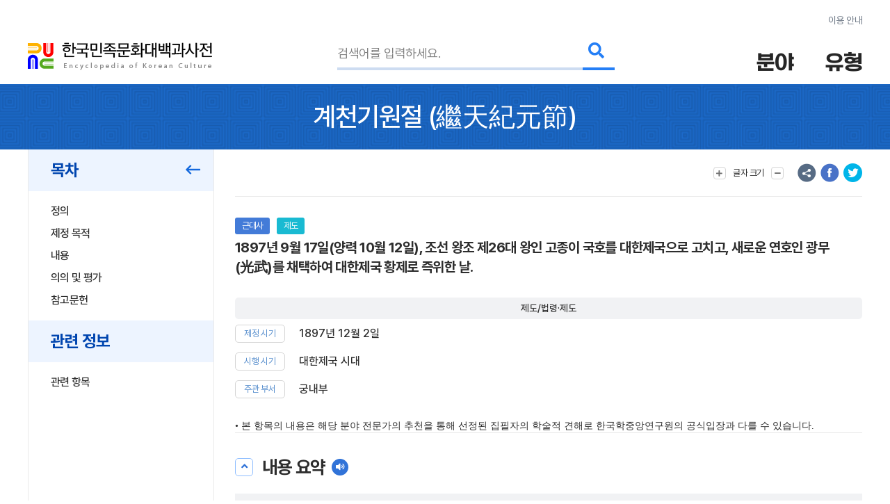

--- FILE ---
content_type: text/html; charset=utf-8
request_url: https://encykorea.aks.ac.kr/Article/E0003256
body_size: 98219
content:

<!DOCTYPE html>
<html lang="ko">

<head>
<!-- Google tag (gtag.js) -->
<script async src="https://www.googletagmanager.com/gtag/js?id=G-9YW5SQN5V7"></script>
<script>
  window.dataLayer = window.dataLayer || [];
  function gtag(){dataLayer.push(arguments);}
  gtag('js', new Date());
  gtag('config', 'G-9YW5SQN5V7');
</script>

<!-- Google tag (gtag.js) -->
<script async src="https://www.googletagmanager.com/gtag/js?id=UA-100007280-1"></script>
<script>
  window.dataLayer = window.dataLayer || [];
  function gtag(){dataLayer.push(arguments);}
  gtag('js', new Date());
  gtag('config', 'UA-100007280-1');
</script>

<!-- Google Tag Manager -->
<script>(function(w,d,s,l,i){w[l]=w[l]||[];w[l].push({'gtm.start':
new Date().getTime(),event:'gtm.js'});var f=d.getElementsByTagName(s)[0],
j=d.createElement(s),dl=l!='dataLayer'?'&l='+l:'';j.async=true;j.src=
'https://www.googletagmanager.com/gtm.js?id='+i+dl;f.parentNode.insertBefore(j,f);
})(window,document,'script','dataLayer','GTM-NFJT3S25');</script>

	<meta charset="UTF-8" />
	<meta http-equiv="x-ua-compatible" content="ie=edge" />
	<meta name="viewport" content="width=device-width,initial-scale=1,shrink-to-fit=no" />
	<meta name="format-detection" content="telephone=no" />
	<meta name="theme-color" content="#2a77d6" />
	
	<title>&#xACC4;&#xCC9C;&#xAE30;&#xC6D0;&#xC808;(&#x7E7C;&#x5929;&#x7D00;&#x5143;&#x7BC0;) - &#xD55C;&#xAD6D;&#xBBFC;&#xC871;&#xBB38;&#xD654;&#xB300;&#xBC31;&#xACFC;&#xC0AC;&#xC804;</title>
	<meta name="description" content="1897&#xB144; 9&#xC6D4; 17&#xC77C;(&#xC591;&#xB825; 10&#xC6D4; 12&#xC77C;), &#xC870;&#xC120; &#xC655;&#xC870; &#xC81C;26&#xB300; &#xC655;&#xC778; &#xACE0;&#xC885;&#xC774; &#xAD6D;&#xD638;&#xB97C; &#xB300;&#xD55C;&#xC81C;&#xAD6D;&#xC73C;&#xB85C; &#xACE0;&#xCE58;&#xACE0;, &#xC0C8;&#xB85C;&#xC6B4; &#xC5F0;&#xD638;&#xC778; &#xAD11;&#xBB34;(&#x5149;&#x6B66;)&#xB97C; &#xCC44;&#xD0DD;&#xD558;&#xC5EC; &#xB300;&#xD55C;&#xC81C;&#xAD6D; &#xD669;&#xC81C;&#xB85C; &#xC989;&#xC704;&#xD55C; &#xB0A0;." />
	<meta property="og:type" content="website" />
	<meta property="og:title" content="&#xACC4;&#xCC9C;&#xAE30;&#xC6D0;&#xC808;(&#x7E7C;&#x5929;&#x7D00;&#x5143;&#x7BC0;)" />
	<meta property="og:description" content="한국민족문화대백과사전" />
	<meta property="og:image" content="https://encykorea.aks.ac.kr/Assets/images/common/main_logo_og.png" />
	<meta name="twitter:card" content="summary_large_image" />
	<meta name="twitter:creator" content="한국학중앙연구원" />
	<meta name="twitter:title" content="&#xACC4;&#xCC9C;&#xAE30;&#xC6D0;&#xC808;(&#x7E7C;&#x5929;&#x7D00;&#x5143;&#x7BC0;)" />
	<meta name="twitter:description" content="한국민족문화대백과사전">
	<meta name="twitter:image" content="https://encykorea.aks.ac.kr/Assets/images/common/sub_main_logo.png">

	<link rel="canonical" href="https://encykorea.aks.ac.kr/" />
	<link rel="shortcut icon" href="https://encykorea.aks.ac.kr/favicon.ico" type="image/x-icon" />
	<link rel="icon" href="https://encykorea.aks.ac.kr/favicon.ico" type="image/x-icon" />
	<link rel="stylesheet" href="/Assets/css/fonts.css" />
	<link rel="stylesheet" href="/Assets/css/plugin.css" />
	<link rel="stylesheet" href="/Assets/css/common.css" />
	<link rel="stylesheet" href="/Assets/css/style.css" />
	<link rel="stylesheet" href="/Assets/css/fontawesome.min.css" />
	<script src="https://cdnjs.cloudflare.com/ajax/libs/mermaid/10.9.1/mermaid.min.js"></script>
	<script src="/Assets/js/jquery-3.6.1.min.js"></script>
</head>

<body>
	<!-- Google Tag Manager (noscript) -->
	<noscript><iframe src="https://www.googletagmanager.com/ns.html?id=GTM-NFJT3S25"
	height="0" width="0" style="display:none;visibility:hidden"></iframe></noscript>

	<!-- skip -->
	<div class="skip">
		<a href="#contents">본문 바로가기</a>
	</div>
	<!-- //skip -->

	<div id="wrap">
		<!-- header -->
		<header id="header">
			<div class="container">
				<div class="header-info">
					<a href="/Guide/Intro">이용 안내</a>
				</div>
				<div class="header-wrap">
					<div class="logo-box">
						<a href="/" class="logo-pc">
							<img src="/Assets/images/common/sub_main_logo.png" alt="" />
						</a>
						<!-- 모바일 로고 -->
						<a href="/" class="logo-mobile">
							<img src="/Assets/images/common/sub_main_mobile_logo.png" alt="" />
						</a>
					</div>
					<div class="search-separation">
						<form name="searchFrm" method="GET" action="/Article/Search" onsubmit="return fnSearch();">
							<input type="hidden" name="field" id="field" />
							<input type="hidden" name="type" id="type" />
							<input type="hidden" name="alias" id="alias" value="false" />
							<input type="hidden" name="body" id="body" value="false" />
							<input type="hidden" name="containdesc" id="containdesc" value="false" />
							<div class="search-box">
								<input type="search" id="keyword" name="keyword" class="search-input" placeholder="검색어를 입력하세요."/>
								<div class="search-btn-wrap">
									<button type="submit" class="search-btn">
										<i class="fas fa-search"></i>
									</button>
								</div>
								<!-- 연관검색어 창 -->
								<div class="sub-search-detail main-relation sub-relation" id="drop_item">
								</div>
								<!--// 연관검색어 창 -->
							</div>
						</form>
					</div>
					<div class="menu-box">
						<div class="item">
							<button type="button" class="drop-btn">
								<span class="menu-title">분야</span>
							</button>
							<ul class="drop-box on">
								<li class="depth1">
									<a href="/Article/List/Field/경제·산업">경제·산업</a>
									<ul class="depth2">
										<li><a href="/Article/List/Field/경제·산업>경제">경제</a></li>
										<li><a href="/Article/List/Field/경제·산업>교통">교통</a></li>
										<li><a href="/Article/List/Field/경제·산업>산업">산업</a></li>
										<li><a href="/Article/List/Field/경제·산업>통신">통신</a></li>
									</ul>
								</li>
								<li class="depth1">
									<a href="/Article/List/Field/과학">과학</a>
									<ul class="depth2">
										<li><a href="/Article/List/Field/과학>과학기술">과학기술</a></li>
										<li><a href="/Article/List/Field/과학>동물">동물</a></li>
										<li><a href="/Article/List/Field/과학>식물">식물</a></li>
										<li><a href="/Article/List/Field/과학>의약학">의약학</a></li>
									</ul>
								</li>
								<li class="depth1">
									<a href="/Article/List/Field/교육">교육</a>
								</li>
								<li class="depth1">
									<a href="/Article/List/Field/문학">문학</a>
									<ul class="depth2">
										<li><a href="/Article/List/Field/문학>고전산문">고전산문</a></li>
										<li><a href="/Article/List/Field/문학>고전시가">고전시가</a></li>
										<li><a href="/Article/List/Field/문학>구비문학">구비문학</a></li>
										<li><a href="/Article/List/Field/문학>한문학">한문학</a></li>
										<li><a href="/Article/List/Field/문학>현대문학">현대문학</a></li>
									</ul>
								</li>
								<li class="depth1">
									<a href="/Article/List/Field/사회">사회</a>
									<ul class="depth2">
										<li><a href="/Article/List/Field/사회>가족">가족</a></li>
										<li><a href="/Article/List/Field/사회>사회구조">사회구조</a></li>
										<li><a href="/Article/List/Field/사회>촌락">촌락</a></li>
									</ul>
								</li>
								<li class="depth1">
									<a href="/Article/List/Field/생활">생활</a>
									<ul class="depth2">
										<li><a href="/Article/List/Field/생활>민속·인류">민속·인류</a></li>
										<li><a href="/Article/List/Field/생활>식생활">식생활</a></li>
										<li><a href="/Article/List/Field/생활>의생활">의생활</a></li>
										<li><a href="/Article/List/Field/생활>주생활">주생활</a></li>
									</ul>
								</li>
								<li class="depth1">
									<a href="/Article/List/Field/언론·출판">언론·출판</a>
									<ul class="depth2">
										<li><a href="/Article/List/Field/언론·출판>언론·방송">언론·방송</a></li>
										<li><a href="/Article/List/Field/언론·출판>출판">출판</a></li>
									</ul>
								</li>
								<li class="depth1">
									<a href="/Article/List/Field/언어">언어</a>
									<ul class="depth2">
										<li><a href="/Article/List/Field/언어>언어·문자">언어·문자</a></li>
									</ul>
								</li>
								<li class="depth1">
									<a href="/Article/List/Field/역사">역사</a>
									<ul class="depth2">
										<li><a href="/Article/List/Field/역사>선사문화">선사문화</a></li>
										<li><a href="/Article/List/Field/역사>고대사">고대사</a></li>
										<li><a href="/Article/List/Field/역사>고려시대사">고려시대사</a></li>
										<li><a href="/Article/List/Field/역사>조선시대사">조선시대사</a></li>
										<li><a href="/Article/List/Field/역사>근대사">근대사</a></li>
										<li><a href="/Article/List/Field/역사>현대사">현대사</a></li>
									</ul>
								</li>
								<li class="depth1">
									<a href="/Article/List/Field/예술·체육">예술·체육</a>
									<ul class="depth2">
										<li><a href="/Article/List/Field/예술·체육>건축">건축</a></li>
										<li><a href="/Article/List/Field/예술·체육>공예">공예</a></li>
										<li><a href="/Article/List/Field/예술·체육>국악">국악</a></li>
										<li><a href="/Article/List/Field/예술·체육>대중음악">대중음악</a></li>
										<li><a href="/Article/List/Field/예술·체육>무용">무용</a></li>
										<li><a href="/Article/List/Field/예술·체육>서예">서예</a></li>
										<li><a href="/Article/List/Field/예술·체육>연극">연극</a></li>
										<li><a href="/Article/List/Field/예술·체육>영화">영화</a></li>
										<li><a href="/Article/List/Field/예술·체육>조각">조각</a></li>
										<li><a href="/Article/List/Field/예술·체육>체육">체육</a></li>
										<li><a href="/Article/List/Field/예술·체육>현대음악">현대음악</a></li>
										<li><a href="/Article/List/Field/예술·체육>회화">회화</a></li>
									</ul>
								</li>
								<li class="depth1">
									<a href="/Article/List/Field/정치·법제">정치·법제</a>
									<ul class="depth2">
										<li><a href="/Article/List/Field/정치·법제>국방">국방</a></li>
										<li><a href="/Article/List/Field/정치·법제>법제·행정">법제·행정</a></li>
										<li><a href="/Article/List/Field/정치·법제>외교">외교</a></li>
										<li><a href="/Article/List/Field/정치·법제>정치">정치</a></li>
									</ul>
								</li>
								<li class="depth1">
									<a href="/Article/List/Field/종교·철학">종교·철학</a>
									<ul class="depth2">
										<li><a href="/Article/List/Field/종교·철학>개신교">개신교</a></li>
										<li><a href="/Article/List/Field/종교·철학>대종교">대종교</a></li>
										<li><a href="/Article/List/Field/종교·철학>도교">도교</a></li>
										<li><a href="/Article/List/Field/종교·철학>민간신앙">민간신앙</a></li>
										<li><a href="/Article/List/Field/종교·철학>불교">불교</a></li>
										<li><a href="/Article/List/Field/종교·철학>신종교">신종교</a></li>
										<li><a href="/Article/List/Field/종교·철학>원불교">원불교</a></li>
										<li><a href="/Article/List/Field/종교·철학>유교">유교</a></li>
										<li><a href="/Article/List/Field/종교·철학>천도교">천도교</a></li>
										<li><a href="/Article/List/Field/종교·철학>천주교">천주교</a></li>
									</ul>
								</li>
								<li class="depth1">
									<a href="/Article/List/Field/지리">지리</a>
									<ul class="depth2">
										<li><a href="/Article/List/Field/지리>인문지리">인문지리</a></li>
										<li><a href="/Article/List/Field/지리>자연지리">자연지리</a></li>
									</ul>
								</li>
							</ul>
						</div>
						<div class="item">
							<button type="button" class="drop-btn"><span class="menu-title">유형</span></button>
							<ul class="drop-box">
								<li class="depth1">
									<a href="/Article/List/Type/인물">인물</a>
								</li>
								<li class="depth1">
									<a href="/Article/List/Type/지명">지명</a>
								</li>
								<li class="depth1">
									<a href="/Article/List/Type/개념">개념</a>
								</li>
								<li class="depth1">
									<a href="/Article/List/Type/유물">유물</a>
								</li>
								<li class="depth1">
									<a href="/Article/List/Type/단체">단체</a>
								</li>
								<li class="depth1">
									<a href="/Article/List/Type/작품">작품</a>
								</li>
								<li class="depth1">
									<a href="/Article/List/Type/문헌">문헌</a>
								</li>
								<li class="depth1">
									<a href="/Article/List/Type/사건">사건</a>
								</li>
								<li class="depth1">
									<a href="/Article/List/Type/물품">물품</a>
								</li>
								<li class="depth1">
									<a href="/Article/List/Type/제도">제도</a>
								</li>
								<li class="depth1">
									<a href="/Article/List/Type/놀이">놀이</a>
								</li>
								<li class="depth1">
									<a href="/Article/List/Type/유적">유적</a>
								</li>
								<li class="depth1">
									<a href="/Article/List/Type/의식행사">의식/행사</a>
								</li>
								<li class="depth1">
									<a href="/Article/List/Type/동식물">동/식물</a>
								</li>
							</ul>
						</div>
					</div>
					<button type="button" id="btn_open_menu" class="sub-all-menu">
						<span class="blind">전체메뉴</span>
					</button>
				</div>
			</div>
			<!-- 상세검색 선택 창 -->
			<!-- // 상세검색 선택 창 -->
		</header>

		<!-- //header -->

		<div id="container">
        

<script src="/Assets/js/html2pdf-0.10.1.bundle.min.js"></script>

<!-- contents -->
<div id="contents" oncopy="contentCopy(event)">
	<input type="text" id="copyText" class="blind"/>

	<!-- content head -->
	<div class="content-head">
		<div class="container">
			<h1 class="content-head-title">
				<!-- 항목명, 본문에 한자가 있을 경우 .btn-detail-chinese .tooltip-chinese 로 감싸주세요. (버튼이 아니어도 됩니다) -->
				<!-- 클릭시 <div id="tooltip_chinese_template"> 안의 html이 들어있는 툴팁이 열립니다. -->
				<!-- 세종(<button type="button" class="btn-detail-chinese tooltip-chinese">世宗</button>) -->

				<!-- 항목명 표시 -->
				<span>&#xACC4;&#xCC9C;&#xAE30;&#xC6D0;&#xC808;</span>
				<!-- 원어 표시 -->
					<span>(<button class='btn-detail-chinese tooltip-chinese'>繼</button><button class='btn-detail-chinese tooltip-chinese'>天</button><button class='btn-detail-chinese tooltip-chinese'>紀</button><button class='btn-detail-chinese tooltip-chinese'>元</button><button class='btn-detail-chinese tooltip-chinese'>節</button>)</span>
			</h1>
		</div>
	</div>
	<!-- // content head -->

	<div class="container">
		<!-- contents-detail -->
		<div class="contents-detail">

			<!-- contents-detail-snb -->
			<div class="contents-detail-snb pdf-hidden-layer">
				<div class="snb-container">
					<div class="snb-wrapper">
						<!-- 목차 타이틀 표시 -->
						<div class="snb-title">
							<span>목차</span>
							<button type="button" class="btn-fold">
								<i class="far fa-long-arrow-left" aria-hidden="true"></i>
								<span class="blind">메뉴 접기</span>
							</button>
						</div>
						
						<!-- 목차 표시 -->
						<ul id="toc_list">
								<li><a href="#cm_def">정의</a></li>
							
<li><a href="#section-1">제정 목적</a></li>
<li><a href="#section-2">내용</a></li>
<li><a href="#section-3">의의 및 평가</a></li>
<li><a href="#section-4">참고문헌</a></li>


						</ul>

							<div class="snb-title">
								<span>관련 정보</span>
							</div>
							<ul id="toc_list">
									<li><a href="#cm_related">관련 항목</a></li>
							</ul>
					</div>
				</div>
			</div>
			<!-- //contents-detail-snb -->

			<!-- contents-detail-contents -->
			<div class="contents-detail-contents">
				<div class="contents-top pdf-hidden-layer" >
					<div class="top-menu-wrap">
						<!-- 글자 크기 버튼 -->
						<div class="menu-wrap">
							<button type="button" class="btn-top-menu tooltip-font">
								<i class="fas fa-plus" aria-hidden="true"></i> 
								<span class="txt">글자 크기</span>
								<i class="fas fa-minus" aria-hidden="true"></i>
							</button>
						</div>

						<!-- 의견 제시 버튼 -->

						<!-- 항목 다운로드 버튼 
						<div class="menu-wrap">
							<button type="button" class="btn-top-menu" id="item_download_btn" onclick="pdfDownload('detail_contents','&#xACC4;&#xCC9C;&#xAE30;&#xC6D0;&#xC808;')">항목 다운로드</button>
						</div>
						-->
					</div>
					<div class="top-sns-wrap">
						<!-- URL 복사 버튼 -->
						<button type="button" class="btn-sns sns-share" onclick="copyUrl()">
							<span class="blind">URL 복사</span>
						</button>
						<!-- 페이스북 버튼 -->
						<button type="button" class="btn-sns sns-fb" onclick="shareSns('facebook')">
							<span class="blind">페이스북 공유</span>
						</button>
						<!-- 트위터 버튼 -->
						<button type="button" class="btn-sns sns-tw" onclick="shareSns('twitter')">
							<span class="blind">트위터 공유</span>
						</button>
					</div>
				</div>
				
				<!-- 항목 내용 표출 -->
				<div id="detail_contents" style='page-break-after:always'>
					<!-- 항목 타이틀 -->
					<div class="print-title" style="display: none;">
						&#xACC4;&#xCC9C;&#xAE30;&#xC6D0;&#xC808;
(<button class='btn-detail-chinese tooltip-chinese'>繼</button><button class='btn-detail-chinese tooltip-chinese'>天</button><button class='btn-detail-chinese tooltip-chinese'>紀</button><button class='btn-detail-chinese tooltip-chinese'>元</button><button class='btn-detail-chinese tooltip-chinese'>節</button>)					</div>

					<!-- 기본정보 -->
					<div id="cm_meta" class="detail-section">
						<div class="detail-meta">
					
						<!-- 기본정보: 이미지 표출 -->
						<div class="meta-contents-wrap">
							<div class="meta-head">
								<div class="category-wrap">
									<!-- 분야 라벨 표시-->
										<div class="category" onclick="moveFieldList('&#xC5ED;&#xC0AC;&gt;&#xADFC;&#xB300;&#xC0AC;')">&#xADFC;&#xB300;&#xC0AC;</div>
									<!-- 유형 라벨 표시-->
										<div class="category" onclick="moveContentList('&#xC81C;&#xB3C4;')">&#xC81C;&#xB3C4;</div>
									<!-- 문화재, 유네스코 라벨 표시-->
								</div>
								<div class="meta-title">1897&#xB144; 9&#xC6D4; 17&#xC77C;(&#xC591;&#xB825; 10&#xC6D4; 12&#xC77C;), &#xC870;&#xC120; &#xC655;&#xC870; &#xC81C;26&#xB300; &#xC655;&#xC778; &#xACE0;&#xC885;&#xC774; &#xAD6D;&#xD638;&#xB97C; &#xB300;&#xD55C;&#xC81C;&#xAD6D;&#xC73C;&#xB85C; &#xACE0;&#xCE58;&#xACE0;, &#xC0C8;&#xB85C;&#xC6B4; &#xC5F0;&#xD638;&#xC778; &#xAD11;&#xBB34;(&#x5149;&#x6B66;)&#xB97C; &#xCC44;&#xD0DD;&#xD558;&#xC5EC; &#xB300;&#xD55C;&#xC81C;&#xAD6D; &#xD669;&#xC81C;&#xB85C; &#xC989;&#xC704;&#xD55C; &#xB0A0;.</div>
							</div>
						
								<div id="detail_meta_list" class="meta-list">
									<!-- 이칭 표시 -->
									<!-- 속성 표시 -->
										<div class="group-title">
											<span>&#xC81C;&#xB3C4;/&#xBC95;&#xB839;&#xB7;&#xC81C;&#xB3C4;</span>
										</div>
												<dl>
													<dt>&#xC81C;&#xC815; &#xC2DC;&#xAE30;</dt>
													<dd>
1897&#xB144; 12&#xC6D4; 2&#xC77C;													</dd>
												</dl>
												<dl>
													<dt>&#xC2DC;&#xD589; &#xC2DC;&#xAE30;</dt>
													<dd>
&#xB300;&#xD55C;&#xC81C;&#xAD6D; &#xC2DC;&#xB300;													</dd>
												</dl>
												<dl>
													<dt>&#xC8FC;&#xAD00; &#xBD80;&#xC11C;</dt>
													<dd>
&#xAD81;&#xB0B4;&#xBD80;													</dd>
												</dl>
									<!-- 간단한 설명 툴팁은 tooltip-basic 클래스를 추가하고 data-content 속성에 설명을 넣습니다 -->
									<!-- <div>
										<dt class="tooltip-basic" data-content="다른 호칭을 말함">이칭</dt>
										<dd>원정(元正), 장헌(莊憲)</dd>
									</div>-->
									<!--
										항목명, 본문에 한자가 있을 경우
										.btn-detail-chinese .tooltip-chinese 로 감싸주세요. (버튼이 아니어도 됩니다)
										클릭시 <div id="tooltip_chinese_template"> 안의 html이 들어있는 툴팁이 열립니다.
									-->
									<!-- <div>
										<dt>본관</dt>
										<dd>
											전주(<button type="button" class="btn-detail-chinese tooltip-chinese">全州</button>)
										</dd>
									</div>-->
								</div>
								<!-- [더보기] 버튼 노출 -->
						</div>
					</div>
				</div>
				<!-- //기본정보 -->

				<div style="font-family: 'Pretendard, Noto Sans KR, YiSunShinDotum, SBAggro'; font-size: 1.4rem ">
				• 본 항목의 내용은 해당 분야 전문가의 추천을 통해 선정된 집필자의 학술적 견해로 한국학중앙연구원의 공식입장과 다를 수 있습니다.
				</div>
				
				<!-- 요약문 -->
						<div id="cm_smry" class="detail-section">
							<div class="section-head">
								<button type="button" class="btn-detail-fold">
									<i class="fas fa-angle-up" aria-hidden="true"></i>
									<span class="blind">접기/펼치기</span>
								</button>

								<span class="section-title">내용 요약</span>
								<button type="button" class="btn-detail-sound" id="summaryPlayBtn" onclick="playSummary()">
									<i class="fas fa-volume" aria-hidden="true"></i>
									<span class="blind">음성 재생</span>
								</button>
							</div>
							<div class="section-body">
								<div class="detail-desc-box">
									<div class="text-detail">
										<p>계천기원절(繼天紀元節)은 1897년 9월 17일(양력 10월 12일), 조선 왕조 제26대 왕인 고종이 국호를 대한제국으로 고치고, 새로운 연호인 광무(光武)를 채택하여 황제로 즉위한 날이다. 계천기원절을 기념일로 지정한 것은 열강 사이에서 대한제국을 독립국으로 선포한 것을 기념하여 자긍심을 높이는 일이었다.</p>

									</div>
								</div>
								<!-- 키워드 표출 -->
										<div class="detail-keyword">
											<div class="keyword-title">키워드</div>
																											
											<ul id="detail_keyword_list" class="keyword-list">
													<li><a href="/Article/Keyword/&#xACBD;&#xC808;(&#x6176;&#x7BC0;)">&#xACBD;&#xC808;(&#x6176;&#x7BC0;)</a></li>
													<li><a href="/Article/Keyword/&#xB300;&#xD55C;&#xC81C;&#xAD6D;">&#xB300;&#xD55C;&#xC81C;&#xAD6D;</a></li>
													<li><a href="/Article/Keyword/&#xAD81;&#xB0B4;&#xBD80;">&#xAD81;&#xB0B4;&#xBD80;</a></li>
													<li><a href="/Article/Keyword/&#xBBFC;&#xC601;&#xADDC;(&#x9594;&#x6CF3;&#x594E;)">&#xBBFC;&#xC601;&#xADDC;(&#x9594;&#x6CF3;&#x594E;)</a></li>
													<li><a href="/Article/Keyword/&#xD669;&#xC81C; &#xC989;&#xC704;&#xC77C;">&#xD669;&#xC81C; &#xC989;&#xC704;&#xC77C;</a></li>
											</ul>
										</div>
							</div>
						</div>
				<!-- //요약문 -->

				<!-- 목차(모바일) -->
				<div class="detail-section section-toc">
					<div class="section-head">
						<button type="button" class="btn-detail-fold">
							<i class="fas fa-angle-up" aria-hidden="true"></i>
							<span class="blind">접기/펼치기</span>
						</button>

						<span class="section-title">목차</span>
					</div>
					<div class="section-body">
						<ul class="detail-toc" id="mobile_toc_list">
								<li><a href="#cm_def">정의</a></li>
							
<li><a href="#section-1">제정 목적</a></li>
<li><a href="#section-2">내용</a></li>
<li><a href="#section-3">의의 및 평가</a></li>
<li><a href="#section-4">참고문헌</a></li>

						</ul>
					</div>
				</div>
				<!-- //목차(모바일) -->

				<!-- 정의 -->
														<div id="cm_def" class="detail-section">
															<div class="section-head">
																<button type="button" class="btn-detail-fold">
																	<i class="fas fa-angle-up" aria-hidden="true"></i>
																	<span class="blind">접기/펼치기</span>
																</button>

																<span class="section-title">정의</span>
															</div>
															<div class="section-body">
																<div class="text-detail">
																	<!-- 본문에서 사전에 포함된 ‘항목’이 있을 경우 .btn-detail-line와 .tooltip-contents 로 감싸주세요. (버튼이 아니어도 됩니다) -->
																	<!-- 클릭시 <div id="tooltip_contents_template"> 안의 html이 들어있는 툴팁이 열립니다. -->
																	<!-- <button class="btn-detail-line tooltip-contents">조선</button> 전기 제4대 (재위 : 1418 ~ 1450) 왕 -->
																	1897&#xB144; 9&#xC6D4; 17&#xC77C;(&#xC591;&#xB825; 10&#xC6D4; 12&#xC77C;), &#xC870;&#xC120; &#xC655;&#xC870; &#xC81C;26&#xB300; &#xC655;&#xC778; &#xACE0;&#xC885;&#xC774; &#xAD6D;&#xD638;&#xB97C; &#xB300;&#xD55C;&#xC81C;&#xAD6D;&#xC73C;&#xB85C; &#xACE0;&#xCE58;&#xACE0;, &#xC0C8;&#xB85C;&#xC6B4; &#xC5F0;&#xD638;&#xC778; &#xAD11;&#xBB34;(&#x5149;&#x6B66;)&#xB97C; &#xCC44;&#xD0DD;&#xD558;&#xC5EC; &#xB300;&#xD55C;&#xC81C;&#xAD6D; &#xD669;&#xC81C;&#xB85C; &#xC989;&#xC704;&#xD55C; &#xB0A0;.
																</div>
															</div>
														</div>
				<!-- //정의 -->

				<div class="html2pdf__page-break"></div>
					<div id="section-1" class="detail-section">
						<div class="section-head">
							<button type="button" class="btn-detail-fold">
								<i class="fas fa-angle-up" aria-hidden="true"></i>
								<span class="blind">접기/펼치기</span>
							</button>

							<span class="section-title">&#xC81C;&#xC815; &#xBAA9;&#xC801;</span>
						</div>

						<div class="section-body">
						
<p><a href='/Article/E0003939' class='btn-detail-line tooltip-contents'>고종</a>이 국호를  <a href='/Article/E0015187' class='btn-detail-line tooltip-contents'>대한제국</a>으로 <button class='btn-detail-remark tooltip-basic' id='ju-1'>개칭</button><sup>주1</sup>하고, 황제에 즉위한 것을 기념하기 위하여 즉위일인 9월 17일을 계천기원절(繼天紀元節)로 제정하였다.</p>

						</div>
					</div>
					<div id="section-2" class="detail-section">
						<div class="section-head">
							<button type="button" class="btn-detail-fold">
								<i class="fas fa-angle-up" aria-hidden="true"></i>
								<span class="blind">접기/펼치기</span>
							</button>

							<span class="section-title">&#xB0B4;&#xC6A9;</span>
						</div>

						<div class="section-body">
						
<p>계천기원절의 지정은 1897년 12월 2일에  <a href='/Article/E0006774' class='btn-detail-line tooltip-contents'>궁내부</a> 대신  <a href='/Article/E0020190' class='btn-detail-line tooltip-contents'>민영규(閔泳奎)</a>가 고종의 황제 즉위일인 9월 17일(양력 10월 12일)을 기념하도록 계천기원절로 칭하자고 <button class='btn-detail-remark tooltip-basic' id='ju-2'>상주</button><sup>주2</sup>하여 이루어졌다. 대한제국기에는 계천기원절과 함께  <a href='/Article/E0059033' class='btn-detail-line tooltip-contents'>태조고황제</a>의 등극일인 음력 7월 16일을 <button class='btn-detail-remark tooltip-basic' id='ju-3'>개국기원절</button><sup>주3</sup>, 고종의 탄신일을  <a href='/Article/E0017645' class='btn-detail-line tooltip-contents'>만수성절</a>, 황태자의 탄신일을 <button class='btn-detail-remark tooltip-basic' id='ju-5'>경절(慶節)</button><sup>주5</sup>로 지정하여 기념하였다.</p>
<p>대한제국기에는 이러한 국가 기념일에 관청과 학교, 민가에 태극기를 게양하고 황제의 <button class='btn-detail-remark tooltip-basic' id='ju-4'>내탕금</button><sup>주4</sup>이 하사되어 축하연이나 축하회를 열었다. 가장 먼저 이루어진 것은 1895년에 궁중에서 개국기원절 행사를 벌인 것이었다. 첫 계천기원절 행사는 1898년에 벌였으며, 1900년에는 학교와 민간에서도 축하 행사를 벌였다.</p>

						</div>
					</div>
					<div id="section-3" class="detail-section">
						<div class="section-head">
							<button type="button" class="btn-detail-fold">
								<i class="fas fa-angle-up" aria-hidden="true"></i>
								<span class="blind">접기/펼치기</span>
							</button>

							<span class="section-title">&#xC758;&#xC758; &#xBC0F; &#xD3C9;&#xAC00;</span>
						</div>

						<div class="section-body">
						
<p>계천기원절을 경축일로 기념한 것은, 국호를 대한제국으로 고치고 고종이 황제에 오름으로써 당시 중국과 일본 등 열강 사이에서 동등한 지위를 확립하고 대외적으로 독립국임을 천명한 일을 기념한 것이다. 이는 자주국가로서의 자긍심을 높이고자 한 데에 그 의의가 있다.</p>

						</div>
					</div>
				<!-- <div class="section-sub-title">Test</div> -->
				<!-- //세종의 업적 -->
				
				<!-- 참고문헌 표출 -->
					<div id="cm_reference" class="detail-section">
						<div class="section-head">
							<button type="button" class="btn-detail-fold">
								<i class="fas fa-angle-up" aria-hidden="true"></i>
								<span class="blind">접기/펼치기</span>
							</button>

							<span class="section-title">참고문헌</span>
						</div>
						<div class="section-body">
							<div id="detail_reference_list" class="detail-dotted-list">
								<h2>&#xC6D0;&#xC804;</h2>

<div class="list-item">『고종실록(高宗實錄)』</div>
<div class="list-item">『승정원일기(承政院日記)』</div>
<div class="list-item">『일성록(日省錄)』</div>
								<h2>&#xB2E8;&#xD589;&#xBCF8;</h2>

<div class="list-item">이정희, 『대한제국 황실음악』(민속원, 2019)</div>
								<h2>&#xC2E0;&#xBB38; &#xB7; &#xC7A1;&#xC9C0;</h2>

<div class="list-item">『만세보(萬歲報)』(1906.11.3)</div>
<div class="list-item">『황성신문(皇城新聞)』(1900.11.9)</div>
<div class="list-item">『황성신문(皇城新聞)』(1899.10.24)</div>
							</div>
						</div>
					</div>

				<!-- 주석 -->
										<div class="detail-section">
											<div class="section-head">
												<button type="button" class="btn-detail-fold">
													<i class="fas fa-angle-up" aria-hidden="true"></i>
													<span class="blind">접기/펼치기</span>
												</button>

												<span class="section-title">주석</span>
											</div>
											<div class="section-body">
												<div id="detail_remark_list" class="meta-list list-color-2">
																				<dl>
																					<dt>주1</dt>
																					<dd><p>이름이나 칭호 따위를 고침. 또는 그 이름이나 칭호. 주로 사람이 아닌 대상의 이름을 고칠 경우에 쓴다.   <a target='_blank' href="http://opendict.korean.go.kr/dictionary/view?sense_no=449957"><i class="fa fa-solid fa-link" aria-hidden="true"></i> 우리말샘</a></p>
</dd>
																				</dl>
																				<!-- <div>
																					<dt>주01</dt>
																					<dd>어진 사람을 고르는 것</dd>
																				</div> -->
																				<dl>
																					<dt>주2</dt>
																					<dd><p>임금에게 말씀을 아뢰던 일.   <a target='_blank' href="https://opendic.korean.go.kr/dictionary/view?sense_no=388287"><i class="fa fa-solid fa-link" aria-hidden="true"></i> 바로가기</a></p>
</dd>
																				</dl>
																				<!-- <div>
																					<dt>주01</dt>
																					<dd>어진 사람을 고르는 것</dd>
																				</div> -->
																				<dl>
																					<dt>주3</dt>
																					<dd><p>대한 제국 때에, 태조 이성계가 조선을 개국한 날을 기념하여 제정한 날. 음력 7월 16일이다.   <a target='_blank' href="http://opendict.korean.go.kr/dictionary/view?sense_no=486521"><i class="fa fa-solid fa-link" aria-hidden="true"></i> 우리말샘</a></p>
</dd>
																				</dl>
																				<!-- <div>
																					<dt>주01</dt>
																					<dd>어진 사람을 고르는 것</dd>
																				</div> -->
																				<dl>
																					<dt>주4</dt>
																					<dd><p>조선 시대에, 내탕고에 넣어 두고 임금이 개인적으로 쓰던 돈.   <a target='_blank' href="http://opendict.korean.go.kr/dictionary/view?sense_no=416599"><i class="fa fa-solid fa-link" aria-hidden="true"></i> 우리말샘</a></p>
</dd>
																				</dl>
																				<!-- <div>
																					<dt>주01</dt>
																					<dd>어진 사람을 고르는 것</dd>
																				</div> -->
																				<dl>
																					<dt>주5</dt>
																					<dd><p>온 국민이 기념하는 경사스러운 날.   <a target='_blank' href="http://opendict.korean.go.kr/dictionary/view?sense_no=4406"><i class="fa fa-solid fa-link" aria-hidden="true"></i> 우리말샘</a></p>
</dd>
																				</dl>
																				<!-- <div>
																					<dt>주01</dt>
																					<dd>어진 사람을 고르는 것</dd>
																				</div> -->
												</div>
												<!-- 7개가 초과하는 경우 [더보기] 버튼 노출 -->
											</div>
										</div>
				<!-- //주석 -->

				<!-- 관련 항목 -->
					<div id="cm_related" class="detail-section">
						<div class="section-head">
							<button type="button" class="btn-detail-fold">
								<i class="fas fa-angle-up" aria-hidden="true"></i>
								<span class="blind">접기/펼치기</span>
							</button>

							<span class="section-title">관련 항목</span>
						</div>
						<div class="section-body">
							<ul id="detail_related_list" class="detail-dotted-list">
								<li>
									<a href="/Article/E0017645">
										<span class="tit">&#xB9CC;&#xC218;&#xC131;&#xC808;</span>
										<span class="category-wrap">
											<span class="category small">&#xADFC;&#xB300;&#xC0AC;</span>
																								<span class="category small">&#xC81C;&#xB3C4;</span>
										</span>
										<span class="txt">1897&#xB144;&#xC5D0; &#xC81C;&#xC815;&#xB41C; &#xACE0;&#xC885;&#xC758; &#xD0C4;&#xC2E0;&#xC77C;(&#x8A95;&#x8FB0;&#x65E5;).</span>
									</a>
								</li>
								<li>
									<a href="/Article/E0020190">
										<span class="tit">&#xBBFC;&#xC601;&#xADDC;</span>
										<span class="category-wrap">
											<span class="category small">&#xADFC;&#xB300;&#xC0AC;</span>
																								<span class="category small">&#xC778;&#xBB3C;</span>
										</span>
										<span class="txt">&#xB300;&#xD55C;&#xC81C;&#xAD6D;&#xAE30; &#xD55C;&#xC131;&#xD310;&#xC724;, &#xAD81;&#xB0B4;&#xBD80;&#xB300;&#xC2E0;, &#xC758;&#xC815;&#xBD80;&#xC758;&#xC815; &#xB4F1;&#xC744; &#xC5ED;&#xC784;&#xD55C; &#xBB38;&#xC2E0;. &#xCE5C;&#xC77C;&#xBC18;&#xBBFC;&#xC871;&#xD589;&#xC704;&#xC790;.</span>
									</a>
								</li>
								<li>
									<a href="/Article/E0059033">
										<span class="tit">&#xD0DC;&#xC870;</span>
										<span class="category-wrap">
											<span class="category small">&#xC870;&#xC120;&#xC2DC;&#xB300;&#xC0AC;</span>
																								<span class="category small">&#xC778;&#xBB3C;</span>
										</span>
										<span class="txt">&#xC870;&#xC120;&#xC758; &#xC81C;1&#xB300;(&#xC7AC;&#xC704;: 1392&#xB144;~1398&#xB144;) &#xC655;.</span>
									</a>
								</li>
								<li>
									<a href="/Article/E0003939">
										<span class="tit">&#xACE0;&#xC885;</span>
										<span class="category-wrap">
											<span class="category small">&#xADFC;&#xB300;&#xC0AC;</span>
																								<span class="category small">&#xC778;&#xBB3C;</span>
										</span>
										<span class="txt">&#xC870;&#xC120;&#xC758; &#xC81C;26&#xB300;(&#xC7AC;&#xC704;: 1863&#xB144;~1907&#xB144;) &#xC655;.</span>
									</a>
								</li>
							</ul>

							<!-- 7개가 초과하는 경우 [더보기] 버튼 노출 -->
						</div>
					</div>
				<!-- //관련 항목 -->

				<!-- 관련 미디어 -->
				<!-- //관련 미디어 -->

				<!-- 집필자 -->
						<div class="detail-section">
							<div class="section-head">
								<button type="button" class="btn-detail-fold">
									<i class="fas fa-angle-up" aria-hidden="true"></i>
									<span class="blind">접기/펼치기</span>
								</button>

								<span class="section-title">집필자</span>
							</div>

							<div class="section-body">
								<div class="detail-desc-box">
									<div class="author-wrap">
										<span class="txt">&#xBAA9;&#xC218;&#xD604;(&#xC11C;&#xC6B8;&#xB300;&#xD559;&#xAD50; &#xADDC;&#xC7A5;&#xAC01; &#xC5F0;&#xAD6C;&#xC6D0;)</span>
									</div>
								</div>
								<ul class="profile-list"></ul>
																			
								<!-- 집필자의 다른 항목 표출 -->
								<div class="detail-item-list">
									<div id="profile_slider" class="swiper-container">
										<ul class="swiper-wrapper">
												<li class="swiper-slide">
													<a href="/Article/E0077588">
														<!-- 이미지가 있을 경우 -->
														<!-- //이미지가 있을 경우 -->
														<div class="item-category">
															<!-- 분야 라벨 -->
																<div class="category small">&#xC815;&#xCE58;</div>
															<!-- 유형 라벨 -->
																<div class="category small">&#xBB3C;&#xD488;</div>
															<!-- 문화재, 세계유산 라벨 -->
														</div>
														<div class="item-contents">
															<div class="tit">&#x2018;&#xBD88;&#xC6D0;&#xBCF5;(&#x4E0D;&#x9060;&#xF966;)&#x2019; &#xD0DC;&#xADF9;&#xAE30;</div>
															<div class="txt">&#xB300;&#xD55C;&#xC81C;&#xAD6D;&#xAE30;&#xC5D0; &#xC758;&#xBCD1;&#xC7A5; &#xACE0;&#xAD11;&#xC21C;&#xC774; &#x27;&#xBD88;&#xC6D0;&#xBCF5;&#x27;&#xC744; &#xC0C8;&#xACA8; &#xC81C;&#xC791;&#xD55C; &#xD0DC;&#xADF9;&#xAE30;.</div>
														</div>
													</a>
												</li>
												<li class="swiper-slide">
													<a href="/Article/E0003256">
														<!-- 이미지가 있을 경우 -->
														<!-- //이미지가 있을 경우 -->
														<div class="item-category">
															<!-- 분야 라벨 -->
																<div class="category small">&#xADFC;&#xB300;&#xC0AC;</div>
															<!-- 유형 라벨 -->
																<div class="category small">&#xC81C;&#xB3C4;</div>
															<!-- 문화재, 세계유산 라벨 -->
														</div>
														<div class="item-contents">
															<div class="tit">&#xACC4;&#xCC9C;&#xAE30;&#xC6D0;&#xC808;</div>
															<div class="txt">1897&#xB144; 9&#xC6D4; 17&#xC77C;(&#xC591;&#xB825; 10&#xC6D4; 12&#xC77C;), &#xC870;&#xC120; &#xC655;&#xC870; &#xC81C;26&#xB300; &#xC655;&#xC778; &#xACE0;&#xC885;&#xC774; &#xAD6D;&#xD638;&#xB97C; &#xB300;&#xD55C;&#xC81C;&#xAD6D;&#xC73C;&#xB85C; &#xACE0;&#xCE58;&#xACE0;, &#xC0C8;&#xB85C;&#xC6B4; &#xC5F0;&#xD638;&#xC778; &#xAD11;&#xBB34;(&#x5149;&#x6B66;)&#xB97C; &#xCC44;&#xD0DD;&#xD558;&#xC5EC; &#xB300;&#xD55C;&#xC81C;&#xAD6D; &#xD669;&#xC81C;&#xB85C; &#xC989;&#xC704;&#xD55C; &#xB0A0;.</div>
														</div>
													</a>
												</li>
												<li class="swiper-slide">
													<a href="/Article/E0079835">
														<!-- 이미지가 있을 경우 -->
															<div class="item-image">
																<img src="https://devin.aks.ac.kr/image/97b93761-f561-4f05-8788-425151e30e12?preset=page" alt="">
															</div>
														<!-- //이미지가 있을 경우 -->
														<div class="item-category">
															<!-- 분야 라벨 -->
																<div class="category small">&#xC758;&#xC0DD;&#xD65C;</div>
															<!-- 유형 라벨 -->
																<div class="category small">&#xBB3C;&#xD488;</div>
															<!-- 문화재, 세계유산 라벨 -->
														</div>
														<div class="item-contents">
															<div class="tit">&#xAE30;&#xB150;&#xC7A5;</div>
															<div class="txt">&#xB300;&#xD55C;&#xC81C;&#xAD6D;&#xAE30;, &#xC911;&#xC694;&#xD55C; &#xD589;&#xC0AC;&#xB97C; &#xAE30;&#xB150;&#xD558;&#xAE30; &#xC704;&#xD574; &#xD589;&#xC0AC; &#xCC38;&#xAC00;&#xC790;&#xC5D0;&#xAC8C; &#xB098;&#xB204;&#xC5B4; &#xC900; &#xBC30;&#xC9C0;.</div>
														</div>
													</a>
												</li>
												<li class="swiper-slide">
													<a href="/Article/E0077584">
														<!-- 이미지가 있을 경우 -->
														<!-- //이미지가 있을 경우 -->
														<div class="item-category">
															<!-- 분야 라벨 -->
																<div class="category small">&#xC815;&#xCE58;</div>
															<!-- 유형 라벨 -->
																<div class="category small">&#xBB3C;&#xD488;</div>
															<!-- 문화재, 세계유산 라벨 -->
														</div>
														<div class="item-contents">
															<div class="tit">&#xB370;&#xB2C8; &#xD0DC;&#xADF9;&#xAE30;</div>
															<div class="txt">&#xAC1C;&#xD56D;&#xAE30;, &#xC678;&#xAD50;&#xACE0;&#xBB38;&#xC73C;&#xB85C; &#xC654;&#xB358; &#xBBF8;&#xAD6D;&#xC778; &#xB370;&#xB2C8;&#xAC00; &#xBCF4;&#xAD00;&#xD558;&#xC600;&#xB358; &#xD55C;&#xAD6D;&#xC5D0; &#xD604;&#xC874;&#xD558;&#xB294; &#xAC00;&#xC7A5; &#xC624;&#xB798;&#xB41C; &#xD0DC;&#xADF9;&#xAE30;.</div>
														</div>
													</a>
												</li>
												<li class="swiper-slide">
													<a href="/Article/E0077585">
														<!-- 이미지가 있을 경우 -->
														<!-- //이미지가 있을 경우 -->
														<div class="item-category">
															<!-- 분야 라벨 -->
																<div class="category small">&#xC815;&#xCE58;</div>
															<!-- 유형 라벨 -->
																<div class="category small">&#xBB3C;&#xD488;</div>
															<!-- 문화재, 세계유산 라벨 -->
														</div>
														<div class="item-contents">
															<div class="tit">&#xB3D9;&#xB355;&#xC5EC;&#xC790;&#xC758;&#xC219; &#xD0DC;&#xADF9;&#xAE30;</div>
															<div class="txt">1908&#xB144;&#xC5D0; &#xAC1C;&#xAD50;&#xD55C; &#xB3D9;&#xB355;&#xC5EC;&#xC790;&#xC758;&#xC219;&#xC5D0; &#xAC8C;&#xC591;&#xB41C; &#xD0DC;&#xADF9;&#xAE30;.</div>
														</div>
													</a>
												</li>
												<li class="swiper-slide">
													<a href="/Article/E0077591">
														<!-- 이미지가 있을 경우 -->
														<!-- //이미지가 있을 경우 -->
														<div class="item-category">
															<!-- 분야 라벨 -->
																<div class="category small">&#xC815;&#xCE58;</div>
															<!-- 유형 라벨 -->
																<div class="category small">&#xBB3C;&#xD488;</div>
															<!-- 문화재, 세계유산 라벨 -->
														</div>
														<div class="item-contents">
															<div class="tit">&#xBA85;&#xC2E0;&#xC5EC;&#xD559;&#xAD50; &#xD0DC;&#xADF9;&#xAE30;&#xB7;&#xD604;&#xD310;&#xB7;&#xC644;&#xBB38;</div>
															<div class="txt">1906&#xB144;&#xC5D0; &#xC81C;&#xC791;&#xD55C; &#x27;&#xBA85;&#xC2E0;&#xC5EC;&#xD559;&#xAD50;&#x27;&#xAC00; &#xC801;&#xD78C; &#xD0DC;&#xADF9;&#xAE30;&#xC640; &#xD604;&#xD310; &#xBC0F; &#xC601;&#xCE5C;&#xC655;&#xAD81;&#xC5D0;&#xC11C; &#xD1A0;&#xC9C0;&#xB97C; &#xAE30;&#xC99D;&#xD55C; &#xC11C;&#xB958;&#xC778; &#xC644;&#xBB38;.</div>
														</div>
													</a>
												</li>
												<li class="swiper-slide">
													<a href="/Article/E0027776">
														<!-- 이미지가 있을 경우 -->
														<!-- //이미지가 있을 경우 -->
														<div class="item-category">
															<!-- 분야 라벨 -->
																<div class="category small">&#xADFC;&#xB300;&#xC0AC;</div>
															<!-- 유형 라벨 -->
																<div class="category small">&#xC81C;&#xB3C4;</div>
															<!-- 문화재, 세계유산 라벨 -->
														</div>
														<div class="item-contents">
															<div class="tit">&#xC11C;&#xBD09;&#xC7A5;</div>
															<div class="txt">1907&#xB144;(&#xAD11;&#xBB34; 11) 3&#xC6D4;&#xC5D0; &#xC81C;&#xC815;&#xB418;&#xC5B4; &#xB0B4;&#xC678;&#xBA85;&#xBD80;&#xC5D0;&#xAC8C; &#xC218;&#xC5EC;&#xD55C; &#xB300;&#xD55C;&#xC81C;&#xAD6D;&#xAE30;&#xC758; &#xD6C8;&#xC7A5;.</div>
														</div>
													</a>
												</li>
												<li class="swiper-slide">
													<a href="/Article/E0027875">
														<!-- 이미지가 있을 경우 -->
														<!-- //이미지가 있을 경우 -->
														<div class="item-category">
															<!-- 분야 라벨 -->
																<div class="category small">&#xADFC;&#xB300;&#xC0AC;</div>
															<!-- 유형 라벨 -->
																<div class="category small">&#xC81C;&#xB3C4;</div>
															<!-- 문화재, 세계유산 라벨 -->
														</div>
														<div class="item-contents">
															<div class="tit">&#xC11C;&#xC131;&#xB300;&#xD6C8;&#xC7A5;</div>
															<div class="txt">&#xB300;&#xD55C;&#xC81C;&#xAD6D;&#xAE30;&#xC778; 1902&#xB144;(&#xAD11;&#xBB34; 6) 9&#xC6D4;&#xC5D0; &#xB300;&#xD6C8;&#xC704; &#xD6C8;&#xC7A5;&#xC73C;&#xB85C;, &#xAE08;&#xCC99;&#xB300;&#xD6C8;&#xC7A5; &#xB2E4;&#xC74C;&#xC5D0; &#xC218;&#xC5EC;&#xD558;&#xB3C4;&#xB85D; &#xC81C;&#xC815;&#xD55C; &#xD6C8;&#xC7A5;.</div>
														</div>
													</a>
												</li>
												<li class="swiper-slide">
													<a href="/Article/E0079834">
														<!-- 이미지가 있을 경우 -->
														<!-- //이미지가 있을 경우 -->
														<div class="item-category">
															<!-- 분야 라벨 -->
																<div class="category small">&#xC758;&#xC0DD;&#xD65C;</div>
															<!-- 유형 라벨 -->
																<div class="category small">&#xBB3C;&#xD488;</div>
															<!-- 문화재, 세계유산 라벨 -->
														</div>
														<div class="item-contents">
															<div class="tit">&#xC54C;&#xB80C; &#xC218;&#xC99D; &#xD6C8;&#xACF5;&#xC77C;&#xB4F1; &#xD0DC;&#xADF9;&#xB300;&#xC218;&#xC7A5;</div>
															<div class="txt">1904&#xB144;, &#xB300;&#xD55C;&#xC81C;&#xAD6D;&#xC774; &#xBBF8;&#xAD6D; &#xC678;&#xAD50;&#xAD00; &#xC54C;&#xB80C;&#xC5D0;&#xAC8C; &#xC218;&#xC5EC;&#xD55C; &#xD0DC;&#xADF9;&#xB300;&#xC218;&#xC7A5; &#xD6C8;&#xC7A5;.</div>
														</div>
													</a>
												</li>
												<li class="swiper-slide">
													<a href="/Article/E0077592">
														<!-- 이미지가 있을 경우 -->
														<!-- //이미지가 있을 경우 -->
														<div class="item-category">
															<!-- 분야 라벨 -->
																<div class="category small">&#xADFC;&#xB300;&#xC0AC;</div>
															<!-- 유형 라벨 -->
																<div class="category small">&#xBB38;&#xD5CC;</div>
															<!-- 문화재, 세계유산 라벨 -->
														</div>
														<div class="item-contents">
															<div class="tit">&#xC9C4;&#xAD00;&#xC0AC; &#xC18C;&#xC7A5; &#xB3C5;&#xB9BD;&#xC2E0;&#xBB38;&#xB958;</div>
															<div class="txt">&#xC11C;&#xC6B8;&#xD2B9;&#xBCC4;&#xC2DC; &#xC740;&#xD3C9;&#xAD6C; &#xC9C4;&#xAD00;&#xC0AC;&#xC5D0;&#xC11C; &#xBC1C;&#xACAC;&#xB41C; &#x300E;&#xB3C5;&#xB9BD;&#xC2E0;&#xBB38;&#x300F; &#xB4F1;&#xC758; &#xC2E0;&#xBB38; &#xBC0F; &#xBB38;&#xAC74;.</div>
														</div>
													</a>
												</li>
											</ul>
									</div>

									<!-- 슬라이드 좌우 이동 버튼 -->
									<button type="button" class="profile-button profile-next">
										<i class="fas fa-chevron-right" aria-hidden="true"></i>
										<span class="blind">다음 슬라이드</span>
									</button>
									<button type="button" class="profile-button profile-prev">
										<i class="fas fa-chevron-left" aria-hidden="true"></i>
										<span class="blind">이전 슬라이드</span>
									</button>
								</div>
							</div>
						</div>
				<!-- //집필자 -->
				</div>
				<!-- //항목 내용 표출 끝-->

				<!-- 공공누리 표지 
				<div class="star-rating-box" onclick="moveKogl()">
				-->
				<div class="star-rating-box">
					<!--
					<div class="box-image">
						<img src="~/Assets/images/sub/img_kogl_1.jpg"/>
					</div>
					-->
					<div class="box-text">
						• 항목 내용은 해당 분야 전문가의 추천을 거쳐 선정된 집필자의 학술적 견해로, 한국학중앙연구원의 공식입장과 다를 수 있습니다.<br>
						• 사실과 다른 내용, 주관적 서술 문제 등이 제기된 경우 사실 확인 및 보완 등을 위해 해당 항목 서비스가 임시 중단될 수 있습니다.<br>
						• 한국민족문화대백과사전은 공공저작물로서 공공누리 제도에 따라 이용 가능합니다. 백과사전 내용 중 글을 인용하고자 할 때는 <br>&nbsp;&nbsp;&nbsp;'[출처: 항목명 - 한국민족문화대백과사전]'과 같이 출처 표기를 하여야 합니다.<br>
						• 단, 미디어 자료는 자유 이용 가능한 자료에 개별적으로 공공누리 표시를 부착하고 있으므로, 이를 확인하신 후 이용하시기 바랍니다.
					</div>
				</div>

				<!-- 별점 -->
				<!--
				<div class="star-rating-box">
					<div class="box-text">
						이 페이지에서 제공하는 정보에 대하여 만족하시나요? <br>
						별점을 선택해 주세요.
					</div>
					<div class="box-rating">
						<div class="rating-count">
							<span id="rating_count">0</span>점
						</div>
						<div class="rating-group">
							<input type="hidden" id="rating_eid" name="rating_eid" value="E0003256"/>
							<input type="radio" class="rating-input" checked name="rating" id="rating_0" value="0">
							<label class="rating-label" for="rating_0">&nbsp;</label>
							<label class="rating-label rating-label-half" for="rating_1">
								<i class="fa fa-star-half" aria-hidden="true"></i>
							</label>
							<input type="radio" class="rating-input" name="rating" id="rating_1" value="1">
							<label class="rating-label" for="rating_2">
								<i class="fa fa-star" aria-hidden="true"></i>
							</label>
							<input type="radio" class="rating-input" name="rating" id="rating_2" value="2">
							<label class="rating-label rating-label-half" for="rating_3">
								<i class="fa fa-star-half" aria-hidden="true"></i>
							</label>
							<input type="radio" class="rating-input" name="rating" id="rating_3" value="3">
							<label class="rating-label" for="rating_4">
								<i class="fa fa-star" aria-hidden="true"></i>
							</label>
							<input type="radio" class="rating-input" name="rating" id="rating_4" value="4">
							<label class="rating-label rating-label-half" for="rating_5">
								<i class="fa fa-star-half" aria-hidden="true"></i>
							</label>
							<input class="rating-input" name="rating" id="rating_5" value="5" type="radio" checked>
							<label class="rating-label" for="rating_6">
								<i class="fa fa-star" aria-hidden="true"></i>
							</label>
							<input type="radio" class="rating-input" name="rating" id="rating_6" value="6">
							<label class="rating-label rating-label-half" for="rating_7">
								<i class="fa fa-star-half" aria-hidden="true"></i>
							</label>
							<input type="radio" class="rating-input" name="rating" id="rating_7" value="7">
							<label class="rating-label" for="rating_8">
								<i class="fa fa-star" aria-hidden="true"></i>
							</label>
							<input type="radio" class="rating-input" name="rating" id="rating_8" value="8">
							<label class="rating-label rating-label-half" for="rating_9">
								<i class="fa fa-star-half" aria-hidden="true"></i>
							</label>
							<input type="radio" class="rating-input" name="rating" id="rating_9" value="9">
							<label class="rating-label" for="rating_10">
								<i class="fa fa-star" aria-hidden="true"></i>
							</label>
							<input type="radio" class="rating-input" name="rating" id="rating_10" value="10">
						</div>
					</div>
				</div>
				-->
				<!-- //별점 -->
			</div>
			<!-- //contents-detail-contents -->
		</div>
		<!-- //contents-detail -->

		<!-- 툴팁 템플릿 (항목명, 본문에 한자가 있을 경우)-->
		<div id="tooltip_chinese_template" style="display: none;">
			<div class="tooltip-chinese-wrap">
				<div class="item-wrap">
					<div class="tit">世</div>
					<div class="txt">인간 <strong>세</strong></div>
					<div class="desc">부수 一 / 총획 5</div>
				</div>
				<div class="item-wrap">
					<div class="tit">宗</div>
					<div class="txt">마루 <strong>종</strong></div>
					<div class="desc">부수 宀 / 총획 8</div>
				</div>
			</div>
		</div>
		<!-- //툴팁 템플릿 (항목명, 본문에 한자가 있을 경우)-->

		<!-- 툴팁 템플릿 (본문에서 사전에 포함된 ‘항목’이 있을 경우)-->
		<div id="tooltip_contents_template" style="display: none;">
			<div class="tooltip-contents-wrap">
				<!-- 이미지가 있을 경우 -->
				<div class="item-image">
					<img src="" alt="">
				</div>
				<!-- //이미지가 있을 경우 -->
				<div class="item-contents">
					<div class="item-title">abcd</div>
					<div class="item-text">abcd</div>
				</div>
			</div>
		</div>
		<!-- //툴팁 템플릿 (본문에서 사전에 포함된 ‘항목’이 있을 경우)-->

		<!-- 툴팁 템플릿 (글자크기 선택) -->
		<div id="tooltip_font_template" style="display: none;">
			<div class="tooltip-font-wrap">
				<div class="check-wrap">
					<input type="radio" name="font_size" id="font_size_xsmall" onchange="changeFontSize('xsmall')" />
					<label for="font_size_xsmall" class="xsmall">한국민족문화대백과사전</label>
				</div> 
				<div class="check-wrap">
					<input type="radio" name="font_size" id="font_size_small" onchange="changeFontSize('small')" />
					<label for="font_size_small" class="small">한국민족문화대백과사전</label>
				</div>
				<div class="check-wrap">
					<input type="radio" name="font_size" id="font_size_normal" onchange="changeFontSize()" checked />
					<label for="font_size_normal">한국민족문화대백과사전</label>
				</div>
				<div class="check-wrap">
					<input type="radio" name="font_size" id="font_size_large" onchange="changeFontSize('large')" />
					<label for="font_size_large" class="large">한국민족문화대백과사전</label>
				</div>
				<div class="check-wrap">
					<input type="radio" name="font_size" id="font_size_xlarge" onchange="changeFontSize('xlarge')" />
					<label for="font_size_xlarge" class="xlarge">한국민족문화대백과사전</label>
				</div>
			</div>
		</div>
		<!-- //툴팁 템플릿 (글자크기 선택) -->

		<!-- 다운로드 팝업 -->
		
		<!-- //다운로드 팝업 -->		
	</div>
</div>
<!-- //contents -->

<script src="https://cdnjs.cloudflare.com/ajax/libs/mathjax/2.7.2/MathJax.js?config=TeX-MML-AM_CHTML"></script>

<script type='application/javascript'>
	var audio = null;
	function playSummary() {
		if('https://devin.aks.ac.kr/mp3/000/E0003256.mp3'.length != 0) { 
			if(!audio) {
				audio = new Audio('https://devin.aks.ac.kr/mp3/000/E0003256.mp3');
				audio.loop = false; // 반복재생하지 않음
				audio.play();
				document.querySelector("#summaryPlayBtn").classList.add("on");
			}
			else {
				audio.pause();
				audio.currentTime = 0;
				audio = null;
				document.querySelector("#summaryPlayBtn").classList.remove("on");
			}
		}
	}

	function shareSns(type) {
		var url = location.href;
		var headword = '계천기원절';
		var moveUrl = "";
		switch(type) {
			case "facebook" :
				moveUrl = "https://www.facebook.com/sharer/sharer.php?u=" + url + "&t=" + encodeURIComponent(headword);
			break;
			case "twitter" :
				moveUrl = "http://twitter.com/home?status=" + encodeURIComponent(headword) + "&url=" + encodeURIComponent(url);
			break;
		}
		var win = window.open(moveUrl);
		if(win) win.focus();
	}

	function copyUrl() {
		const urlInput = document.getElementById("copyText");
		urlInput.value = window.document.location.href;
		urlInput.select();
		document.execCommand("copy");
        		    
		urlInput.remove();
		alert('클립보드에 복사되었습니다.');
	}

	//function openMediaModal(mediaId) {
	//	var itemImageBox = document.querySelector("#mediaModal .item-image");
	//	var itemContentTitle = document.querySelector("#mediaModal .item-contents .item-title");
	//	var itemContentDesc = document.querySelector("#mediaModal .item-contents .item-desc");
	//	var itemContentMeta = document.querySelector("#mediaModal .item-contents .item-meta");
	//	var itemContentDownBtn = document.querySelector("#mediaModal .item-contents .item-button .btn-media-download");
	//	var itemContenQnABtn = document.querySelector("#mediaModal .item-contents .item-button .btn-media-qna");

	//	console.log(mediaId);
	//	modal.open('mediaModal');
	//}

	function openArticleIssueForm(eid, headword) {
		$("#eid").val(eid);
		$("#headword").val(headword);
		$("#eidheadword").html("[" + eid + "] " + headword);
		modal.open('articleIssueModal');
	}

	//$("input:radio[name='rating']").on('click', function(event) {
	//	console.log(this);
	//	console.log(event.target.value);
	//	addStarRating();
	//});

	// 본문에 있는 미디어(사진)에 대해 미디어 정보 팝업이 뜨도록 함
	function initMediaImage() {
		const mediaFilePattern = /([\da-f\-]{36})(\.jpg|\.jpeg|\.png)/i;

		const mediaImages = document.querySelectorAll(".media-container>.image>img");
		mediaImages.forEach(function(v) {
			if (mediaFilePattern.test(v.src)) {
				v.addEventListener("click", function() { mediaDetail(mediaFilePattern.exec(v.src)[1]) });
			}
		});
	}

	function initRefHref() {
		const refItem = Array.from($("#toc_list li a")).filter(v => v.textContent == "참고문헌")[0];
		if (refItem && refItem.href) 
			refItem.href="#cm_reference";
		
		const mobileRefItem = Array.from($("#mobile_toc_list li a")).filter(v => v.textContent == "참고문헌")[0];
		if (mobileRefItem && mobileRefItem.href)
			mobileRefItem.href="#cm_reference";
	}

	
	initRefHref();
	initMediaImage();

	var remarkList = Array.from(document.querySelectorAll(".btn-detail-remark"));
		console.log("주석 목록: " + remarkList);
		remarkList.forEach(function(remark) {
			var remarkId = remark.id;
			var remarkIndex = remarkId.replace("ju-","");
			var remarkText = document.querySelector("#detail_remark_list dl:nth-child("+remarkIndex+")>dd").innerHTML;
		
			console.log("주석 ID: " + remarkId);
			console.log("주석 번호: " + remarkIndex);
			console.log("주석 텍스트: " + remarkText);

			remark.dataset["content"] = remarkText;
			remark.dataset["interactive"] = true;
		});


	function moveFieldList(field) {
		location.href="/Article/List/Field/" + field;
	}
	
	function moveContentList(content) {
		location.href="/Article/List/Type/" + content;
	}

	function moveKogl() {
		window.open('https://www.kogl.or.kr/info/license.do');
	}

</script>
		</div>

		<!-- footer -->
		<footer id="footer">
			<div class="container">
				<div class="logo-box">
					<img src="/Assets/images/common/sub_footer_logo.png" alt="" />
				</div>
				<ul class="footer-info">
					<li>경기도 성남시 분당구 하오개로 323 한국학중앙연구원 [13455]</li>
					<li>문의전화 : 031-709-8111</li>
					<li>Copyright the Academy of Korean Studies. All Rights Reserved.</li>
				</ul>
				<div class="footer-select-wrap">
					<select class="footer-select" onchange="footerSelect()">
						<option value="Family site">FAMILY SITE</option>
						<option value="http://www.grandculture.net/">한국향토문화전자대전</option>
						<option value="http://kostma.aks.ac.kr/">한국학자료센터</option>
						<option value="http://people.aks.ac.kr/index.aks">한국역대인물종합시스템</option>
						<option value="http://yoksa.aks.ac.kr/">장서각 디지털아카이브</option>
					</select>
				</div>
			</div>

			<!-- 전체메뉴 -->
			<div id="all_menu" class="all-menu">
				<div class="all-menu-wrap">
					<div class="all-menu-top">
						<div class="logo-box">
							<img src="/Assets/images/common/sub_main_mobile_logo.png" alt="" />
						</div>
					</div>
					<div class="all-menu-body">
						<div class="all-menu-tab">
							<div class="tab-list active" data-tab="tab1">
								<a href="#">분야 </a>
							</div>
							<div class="tab-list" data-tab="tab2">
								<a href="#">유형</a>
							</div>
						</div>
						<div class="tab-contents">
							<div id="tab1" class="tab-content on">
								<ul class="tab-content-item">
									<li class="all-depth1 on">
										<button type="button" class="depth-btn depth1-title">경제·산업</button>
										<ul class="all-depth2">
											<li><a href="/Article/List/Field/경제·산업>경제">경제</a></li>
											<li><a href="/Article/List/Field/경제·산업>교통">교통</a></li>
											<li><a href="/Article/List/Field/경제·산업>산업">산업</a></li>
											<li><a href="/Article/List/Field/경제·산업>통신">통신</a></li>
										</ul>
									</li>
									<li class="all-depth1">
										<button type="button" class="depth-btn depth1-title">과학</button>
										<ul class="all-depth2">
											<li><a href="/Article/List/Field/과학>과학기술">과학기술</a></li>
											<li><a href="/Article/List/Field/과학>동물">동물</a></li>
											<li><a href="/Article/List/Field/과학>식물">식물</a></li>
											<li><a href="/Article/List/Field/과학>의약학">의약학</a></li>
										</ul>
									</li>
									<li class="all-depth1">
										<button type="button" class="depth-btn depth1-title">교육</button>
									</li>
									<li class="all-depth1">
										<button type="button" class="depth-btn depth1-title">문학</button>
										<ul class="all-depth2">
											<li><a href="/Article/List/Field/문학>고전산문">고전산문</a></li>
											<li><a href="/Article/List/Field/문학>고전시가">고전시가</a></li>
											<li><a href="/Article/List/Field/문학>구비문학">구비문학</a></li>
											<li><a href="/Article/List/Field/문학>한문학">한문학</a></li>
											<li><a href="/Article/List/Field/문학>현대문학">현대문학</a></li>
										</ul>
									</li>
									<li class="all-depth1">
										<button type="button" class="depth-btn depth1-title">사회</button>
										<ul class="all-depth2">
											<li><a href="/Article/List/Field/사회>가족">가족</a></li>
											<li><a href="/Article/List/Field/사회>사회구조">사회구조</a></li>
											<li><a href="/Article/List/Field/사회>촌락">촌락</a></li>
										</ul>
									</li>
									<li class="all-depth1">
										<button type="button" class="depth-btn depth1-title">생활</button>
										<ul class="all-depth2">
											<li><a href="/Article/List/Field/생활>민속·인류">민속·인류</a></li>
											<li><a href="/Article/List/Field/생활>식생활">식생활</a></li>
											<li><a href="/Article/List/Field/생활>의생활">의생활</a></li>
											<li><a href="/Article/List/Field/생활>주생활">주생활</a></li>
										</ul>
									</li>
									<li class="all-depth1">
										<button type="button" class="depth-btn depth1-title">언론·출판</button>
										<ul class="all-depth2">
											<li><a href="/Article/List/Field/언론·출판>언론·방송">언론·방송</a></li>
											<li><a href="/Article/List/Field/언론·출판>출판">출판</a></li>
										</ul>
									</li>
									<li class="all-depth1">
										<button type="button" class="depth-btn depth1-title">언어</button>
										<ul class="all-depth2">
											<li><a href="/Article/List/Field/언어>언어·문자">언어·문자</a></li>
										</ul>
									</li>
									<li class="all-depth1">
										<button type="button" class="depth-btn depth1-title">역사</button>
										<ul class="all-depth2">
											<li><a href="/Article/List/Field/역사>선사문화">선사문화</a></li>
											<li><a href="/Article/List/Field/역사>고대사">고대사</a></li>
											<li><a href="/Article/List/Field/역사>고려시대사">고려시대사</a></li>
											<li><a href="/Article/List/Field/역사>조선시대사">조선시대사</a></li>
											<li><a href="/Article/List/Field/역사>근대사">근대사</a></li>
											<li><a href="/Article/List/Field/역사>현대사">현대사</a></li>
										</ul>
									</li>
									<li class="all-depth1">
										<button type="button" class="depth-btn depth1-title">예술·체육</button>
										<ul class="all-depth2">
											<li><a href="/Article/List/Field/예술·체육>건축">건축</a></li>
											<li><a href="/Article/List/Field/예술·체육>공예">공예</a></li>
											<li><a href="/Article/List/Field/예술·체육>국악">국악</a></li>
											<li><a href="/Article/List/Field/예술·체육>대중음악">대중음악</a></li>
											<li><a href="/Article/List/Field/예술·체육>무용">무용</a></li>
											<li><a href="/Article/List/Field/예술·체육>서예">서예</a></li>
											<li><a href="/Article/List/Field/예술·체육>연극">연극</a></li>
											<li><a href="/Article/List/Field/예술·체육>영화">영화</a></li>
											<li><a href="/Article/List/Field/예술·체육>조각">조각</a></li>
											<li><a href="/Article/List/Field/예술·체육>체육">체육</a></li>
											<li><a href="/Article/List/Field/예술·체육>현대음악">현대음악</a></li>
											<li><a href="/Article/List/Field/예술·체육>회화">회화</a></li>
										</ul>
									</li>
									<li class="all-depth1">
										<button type="button" class="depth-btn depth1-title">정치·법제</button>
										<ul class="all-depth2">
											<li><a href="/Article/List/Field/정치·법제>국방">국방</a></li>
											<li><a href="/Article/List/Field/정치·법제>법제·행정">법제·행정</a></li>
											<li><a href="/Article/List/Field/정치·법제>외교">외교</a></li>
											<li><a href="/Article/List/Field/정치·법제>정치">정치</a></li>
										</ul>
									</li>
									<li class="all-depth1">
										<button type="button" class="depth-btn depth1-title">종교·철학</button>
										<ul class="all-depth2">
											<li><a href="/Article/List/Field/종교·철학>개신교">개신교</a></li>
											<li><a href="/Article/List/Field/종교·철학>대종교">대종교</a></li>
											<li><a href="/Article/List/Field/종교·철학>도교">도교</a></li>
											<li><a href="/Article/List/Field/종교·철학>민간신앙">민간신앙</a></li>
											<li><a href="/Article/List/Field/종교·철학>불교">불교</a></li>
											<li><a href="/Article/List/Field/종교·철학>신종교">신종교</a></li>
											<li><a href="/Article/List/Field/종교·철학>원불교">원불교</a></li>
											<li><a href="/Article/List/Field/종교·철학>유교">유교</a></li>
											<li><a href="/Article/List/Field/종교·철학>천도교">천도교</a></li>
											<li><a href="/Article/List/Field/종교·철학>천주교">천주교</a></li>
										</ul>
									</li>
									<li class="all-depth1">
										<button type="button" class="depth-btn depth1-title">지리</button>
										<ul class="all-depth2">
											<li><a href="/Article/List/Field/지리>인문지리">인문지리</a></li>
											<li><a href="/Article/List/Field/지리>자연지리">자연지리</a></li>
										</ul>
									</li>
									<li class="all-depth1">
										<button type="button" class="depth-btn depth1-title">북한</button>
									</li>
								</ul>
							</div>
							<div id="tab2" class="tab-content">
								<ul class="tab-content-item">
									<li class="all-depth1">
										<a href="/Article/List/Type/인물" class="depth1-title">인물</a>
									</li>
									<li class="all-depth1">
										<a href="/Article/List/Type/지명" class="depth1-title">지명</a>
									</li>
									<li class="all-depth1">
										<a href="/Article/List/Type/개념" class="depth1-title">개념</a>
									</li>
									<li class="all-depth1">
										<a href="/Article/List/Type/유물" class="depth1-title">유물</a>
									</li>
									<li class="all-depth1">
										<a href="/Article/List/Type/단체" class="depth1-title">단체</a>
									</li>
									<li class="all-depth1">
										<a href="/Article/List/Type/작품" class="depth1-title">작품</a>
									</li>
									<li class="all-depth1">
										<a href="/Article/List/Type/문헌" class="depth1-title">문헌</a>
									</li>
									<li class="all-depth1">
										<a href="/Article/List/Type/사건" class="depth1-title">사건</a>
									</li>
									<li class="all-depth1">
										<a href="/Article/List/Type/물품" class="depth1-title">물품</a>
									</li>
									<li class="all-depth1">
										<a href="/Article/List/Type/제도" class="depth1-title">제도</a>
									</li>
									<li class="all-depth1">
										<a href="/Article/List/Type/놀이" class="depth1-title">놀이</a>
									</li>
									<li class="all-depth1">
										<a href="/Article/List/Type/유적" class="depth1-title">유적</a>
									</li>
									<li class="all-depth1">
										<a href="/Article/List/Type/의식행사" class="depth1-title">의식/행사</a>
									</li>
									<li class="all-depth1">
										<a href="/Article/List/Type/동식물" class="depth1-title">동/식물</a>
									</li>
								</ul>
							</div>
						</div>
					</div>
					<button type="button" id="btn_close_menu" class="btn-close">
						<span class="blind">닫기</span>
					</button>
				</div>
				<div id="all_menu_bg" class="all-menu-bg"></div>
			</div>
			<!-- //전체메뉴 -->
		</footer>

		<!-- //footer -->
	</div>

	<!-- 미디어 정보 팝업 -->
	<div id="mediaModal" class="media-popup">
		<div class="media-popup-container">
			<div class="media-wrapper">
				<div class="item-wrap">
					<!-- 미디어 표출 -->
					<div class="item-image">
						<!-- 이미지일 경우 -->
						<img src="" alt="" id="imgUrl">
						<!-- 유튜브일 경우 -->
						<iframe src="" id="movieUrl" title="YouTube video player" frameborder="0" allow="accelerometer; autoplay; clipboard-write; encrypted-media; gyroscope; picture-in-picture" allowfullscreen></iframe>
						<!-- 영상 파일일 경우 -->
						<!-- <video preload controls><source src="../assets/images/sub/video_sample.mp4" type="video/mp4"></video> -->
					</div>

					<!-- 미디어 정보 표출 -->
					<div class="item-contents">
						<div class="item-title" id="itemTitle"></div>
						<div class="item-desc" id="itemDesc"></div>
							
						<!-- 미디어 정보 -->
						<dl class="item-meta">
							<div>
								<dt>미디어ID</dt>
								<dd><span id="mid"></span></dd>
							</div>
							<div>
								<dt>저작권</dt>
								<dd><span id="copyrightDisplay"></span></dd>
							</div>
							<div>
								<dt>촬영지</dt>
								<dd><span id="location"></span></dd>
							</div>
							<div>
								<dt>주제어</dt>
								<dd><span id="keywords"></span></dd>
							</div>
							<div>
								<dt>사진크기</dt>
								<dd><span id="photoSize"></span></dd>
							</div>
						</dl>

						<!-- 다운로드, 문의 버튼 -->
						<div class="item-button">
							<!-- 다운로드 버튼(다운로드 가능할 경우에만 노출) -->
							<button type="button" id="btnDownload" class="btn-media-download" onclick="javascript:mediaDownload();">
								<span id="caption">다운로드</span>
								<i class="fas fa-download"></i>
							</button>
								
							<!-- 문의 버튼 -->
						</div>

						<!-- 공공누리 표지 -->
						<div class="item-copyright">
							<div class="item-kogl" id="itemKogl">
								<img src="" alt="" id="kogl">
								<div class="text">
									<span>공공누리의 공공저작물 자유이용허락 표시제도에 따라 누구나 이용할 수 있습니다.</span>
								</div>
							</div>
							<p class="item-message" id="koglDesc">이 미디어는 한국민족문화대백과사전 서비스에만 활용하도록 허가받은 자료로서, <strong>미디어 자유이용(다운로드)은 불가합니다.</strong></p>
						</div>
					</div>
				</div>
			</div>

			<!-- 닫기 버튼 -->
			<button type="button" class="btn-close" onclick="modal.close('mediaModal')">
				<i class="fal fa-times" aria-hidden="true"></i>
				<span class="blind">닫기</span>
			</button>
		</div>
		<div class="popup-bg"></div>
	</div>

	<!-- 항목 의견글 쓰기 팝업 -->
	<div id="articleIssueModal" class="modal">
		<div class="modal-wrap">
			<div class="modal-head">
				<div class="modal-title">항목 관련 의견·문의</div>
			</div>
			<form name="articleIssueForm" id="articleIssueForm" method="POST" action="/Issue/Add" enctype="multipart/form-data">
				<input type="hidden" id="gToken" name="gToken" />
				<input type="hidden" name="issueID" id="issueID"  />
				<input type="hidden" name="gubun" id="gubun" value="항목" />
				<input type="hidden" name="eid" id="eid" value="" />
				<input type="hidden" name="headword" id="headword" value="" />
				<div class="modal-line">
					<div class="modal-body">
						<!-- 안내 텍스트 -->
						<div class="modal-contents">
							<p>항목 내용 중 오류나 보충하여야 할 사항을 상세하게 남겨주시면 검토하여 반영하겠습니다. 처리 결과는 <span><b><u><a href='/Issue/List' target='_blank'>의견·문의 게시판</a></u></b></span>에서 보실 수 있습니다.</p>
						</div>
						<!-- 문의 입력 -->
						<div class="modal-form-wrap">
							<!-- 항목명 -->
							<div class="form-box text-box">
								<span class="title">항목명</span>
								<span class="text" id="eidheadword"></span>
							</div>
										
							<!-- 이름 -->
							<div class="form-box">
								<label for="informer" class="form-lbl">
									<span class="need">이름</span>
								</label>
								<input type="text" id="informer" name="informer" class="inp-text"  />
							</div>

							<!-- 비밀번호 -->
							<div class="form-box">
								<label for="password" class="form-lbl">비밀번호</label>
								<input type="password" id="password" name="password" class="inp-text" maxlength="6" onkeypress="return checkNumber(event)" placeholder="수정, 삭제 시 사용됩니다." />
							</div>
							<!-- 
							<div class="principle">수정, 삭제 시 사용됩니다. 숫자 6자리로 입력하세요</div>
							-->

							<!-- 이메일 
							<div class="form-box">
								<label for="informerEmail" class="form-lbl">이메일</label>
								<input type="email" id="informerEmail" name="informerEmail" class="inp-text" />
							</div>
							-->

							<!-- 의견 주제 -->
							<div class="form-box start">
								<div class="title">
									<span class="need">의견 주제</span>
								</div>
								<div class="radio-box">
									<span class="radio-item">
										<input type="radio" name="purpose" id="tag17" class="custom-radio-box" value="&#xB2E8;&#xC21C;&#xBB38;&#xC758;"  />
										<label for="tag17" class="custom-radio-text">단순 문의</label>
									</span>
									<span class="radio-item">
										<input type="radio" name="purpose" id="tag11" class="custom-radio-box" value="&#xD56D;&#xBAA9;&#xCD94;&#xAC00;"  />
										<label for="tag11" class="custom-radio-text">항목 추가</label>
									</span>
									<span class="radio-item">
										<input type="radio" name="purpose" id="tag12" class="custom-radio-box" value="&#xD56D;&#xBAA9;&#xC0AD;&#xC81C;"  />
										<label for="tag12" class="custom-radio-text">항목 삭제</label>
									</span>
									<span class="radio-item">
										<input type="radio" name="purpose" id="tag13" class="custom-radio-box" value="&#xB0B4;&#xC6A9;&#xCD94;&#xAC00;"  />
										<label for="tag13" class="custom-radio-text">내용 추가</label>
									</span>
									<span class="radio-item">
										<input type="radio" name="purpose" id="tag16" class="custom-radio-box" value="&#xC815;&#xBCF4;&#xD604;&#xD589;&#xD654;"  />
										<label for="tag16" class="custom-radio-text">정보 현행화</label>
									</span>
									<span class="radio-item">
										<input type="radio" name="purpose" id="tag14" class="custom-radio-box" value="&#xC624;&#xB958;&#xC218;&#xC815;"  />
										<label for="tag14" class="custom-radio-text">오류 수정</label>
									</span>
									<span class="radio-item">
										<input type="radio" name="purpose" id="tag15" class="custom-radio-box" value="&#xBE44;&#xBB38;&#xAD50;&#xC815;"  />
										<label for="tag15" class="custom-radio-text">비문 교정</label>
									</span>
								</div>
							</div>

							<!-- 제목 -->
							<div class="form-box">
								<label for="title" class="form-lbl">
									<span class="need">제목</span>
								</label>
								<input type="text" id="title" name="title" class="inp-text"  />
							</div>

							<!-- 의견 -->
							<div class="form-box start">
								<label for="desc" class="form-lbl">
									<span class="need">의견</span>
								</label>
								<textarea id="desc" name="desc" class="area-text txtarea" placeholder="한글 500자 이내로 작성하세요"></textarea>
							</div>

							<!-- 첨부파일 -->
							<div class="form-box">
								<span class="title">첨부파일</span>
								<div class="inp-box" id="article_file_select_wrap">
									<label for="article_file_upload_1" class="file-lbl" id="article_file_label">파일선택</label>
									<input type="file" id="article_file_upload_1" name="file_1" class="inp-file" style="display:none;" onchange="addFile(this)" />

									<!-- 파일을 첨부했을 경우 (첨부파일이 여러개라면 .file-wrap을 반복) -->
									<div class="file-list" id="article_input_file_list"></div>
								</div>
							</div>
						</div>
					</div>

					<div class="modal-button">
						<button type="button" class="btn cancel js-close-modal" onclick="issuedFormReset()">취소</button>
						<button class="btn send g-recaptcha" data-sitekey="6LcoUyEjAAAAAMzUR534N0qC1GhpghxRauRFkStf" data-callback="articleIssueSubmit" data-action="submit">의견 보내기</button>
					</div>
				</div>
			</form>
		</div>
		<div class="modal-bg" onclick="issuedFormReset()"></div>
	</div>

	<!-- 미디어 의견글 쓰기 팝업 -->
	<div id="mediaIssueModal" class="modal">
		<div class="modal-wrap">
			<div class="modal-head">
				<div class="modal-title">미디어 관련 의견·문의</div>
			</div>
			<form name="mediaIssueForm" id="mediaIssueForm" method="POST" action="/Issue/Add" enctype="multipart/form-data">
				<input type="hidden" id="gToken" name="gToken" />
				<input type="hidden" name="issueID" id="issueID"  />
				<input type="hidden" name="gubun" id="gubun" value="미디어" />
				<input type="hidden" name="issueMID" id="issueMID" value="" />
				<input type="hidden" name="issueCaption" id="issueCaption" value="" />
				<div class="modal-line">
					<div class="modal-body">
						<!-- 안내 텍스트 -->
						<div class="modal-contents">
							<p>미디어 또는 미디어 설명에 수정하여야 할 사항을 상세하게 남겨주시면 검토하여 반영하겠습니다. 처리 결과는 <span><b><u><a href='/Issue/List' target='_blank'>의견·문의 게시판</a></u></b></span>에서 보실 수 있습니다.</p>
						</div>
						<!-- 문의 입력 -->
						<div class="modal-form-wrap">
							<!-- 미디어명 -->
							<div class="form-box text-box">
								<span class="title">미디어</span>
								<span class="text" id="midcaption"></span>
							</div>
										
							<!-- 이름 -->
							<div class="form-box">
								<label for="informer" class="form-lbl">
									<span class="need">이름</span>
								</label>
								<input type="text" id="informer" name="informer" class="inp-text"  />
							</div>

							<!-- 비밀번호 -->
							<div class="form-box">
								<label for="password" class="form-lbl">비밀번호</label>
								<input type="password" id="password" name="password" class="inp-text" maxlength="6" onkeypress="return checkNumber(event)" placeholder="수정, 삭제 시 사용됩니다." />
							</div>
							<!-- 
							<div class="principle">수정, 삭제 시 사용됩니다. 숫자 6자리로 입력하세요</div>
							-->

							<!-- 이메일 
							<div class="form-box">
								<label for="informerEmail" class="form-lbl">이메일</label>
								<input type="email" id="informerEmail" name="informerEmail" class="inp-text" />
							</div>
							-->
							
							<!-- 의견 주제 -->
							<div class="form-box start">
								<div class="title">
									<span class="need">의견 주제</span>
								</div>
								<div class="radio-box">
									<span class="radio-item">
										<input type="radio" name="purpose" id="tag27" class="custom-radio-box" value="&#xB2E8;&#xC21C;&#xBB38;&#xC758;"  />
										<label for="tag27" class="custom-radio-text">단순 문의</label>
									</span>
									<span class="radio-item">
										<input type="radio" name="purpose" id="tag21" class="custom-radio-box" value="&#xD56D;&#xBAA9;&#xCD94;&#xAC00;"  />
										<label for="tag21" class="custom-radio-text">항목 추가</label>
									</span>
									<span class="radio-item">
										<input type="radio" name="purpose" id="tag22" class="custom-radio-box" value="&#xD56D;&#xBAA9;&#xC0AD;&#xC81C;"  />
										<label for="tag22" class="custom-radio-text">항목 삭제</label>
									</span>
									<span class="radio-item">
										<input type="radio" name="purpose" id="tag23" class="custom-radio-box" value="&#xB0B4;&#xC6A9;&#xCD94;&#xAC00;"  />
										<label for="tag23" class="custom-radio-text">내용 추가</label>
									</span>
									<span class="radio-item">
										<input type="radio" name="purpose" id="tag26" class="custom-radio-box" value="&#xC815;&#xBCF4;&#xD604;&#xD589;&#xD654;"  />
										<label for="tag26" class="custom-radio-text">정보 현행화</label>
									</span>
									<span class="radio-item">
										<input type="radio" name="purpose" id="tag24" class="custom-radio-box" value="&#xC624;&#xB958;&#xC218;&#xC815;"  />
										<label for="tag24" class="custom-radio-text">오류 수정</label>
									</span>
									<span class="radio-item">
										<input type="radio" name="purpose" id="tag25" class="custom-radio-box" value="&#xBE44;&#xBB38;&#xAD50;&#xC815;"  />
										<label for="tag25" class="custom-radio-text">비문 교정</label>
									</span>
								</div>
							</div>

							<!-- 제목 -->
							<div class="form-box">
								<label for="title" class="form-lbl">
									<span class="need">제목</span>
								</label>
								<input type="text" id="title" name="title" class="inp-text"  />
							</div>

							<!-- 의견 -->
							<div class="form-box start">
								<label for="desc" class="form-lbl">
									<span class="need">의견</span>
								</label>
								<textarea id="desc" name="desc" class="area-text txtarea" placeholder="한글 500자 이내로 작성하세요"></textarea>
							</div>

							<!-- 첨부파일 -->
							<div class="form-box">
								<span class="title">첨부파일</span>
								<div class="inp-box" id="media_file_select_wrap">
									<label for="media_file_upload_1" class="file-lbl" id="media_file_label">파일선택</label>
									<input type="file" id="media_file_upload_1" name="file_1" class="inp-file" style="display:none;" onchange="addFile(this)" />

									<!-- 파일을 첨부했을 경우 (첨부파일이 여러개라면 .file-wrap을 반복) -->
									<div class="file-list" id="media_input_file_list"></div>
								</div>
							</div>
						</div>
					</div>

					<div class="modal-button">
						<button type="button" class="btn cancel js-close-modal" onclick="issuedFormReset()">취소</button>
						<button class="btn send g-recaptcha" data-sitekey="6LcoUyEjAAAAAMzUR534N0qC1GhpghxRauRFkStf" data-callback="mediaIssueSubmit" data-action="submit">의견 보내기</button>
					</div>
				</div>
			</form>
		</div>
		<div class="modal-bg" onclick="issuedFormReset()"></div>
	</div>

	<!-- 일반 의견글 쓰기 팝업 -->
	<div id="generalIssueModal" class="modal">
		<div class="modal-wrap">
			<div class="modal-head">
				<div class="modal-title">의견·문의</div>
			</div>
			<form name="issueForm" id="issueForm" method="POST" action="/Issue/Add" enctype="multipart/form-data">
				<input type="hidden" id="gToken" name="gToken" />
				<input type="hidden" name="issueID" id="issueID"  />
				<input type="hidden" name="gubun" id="gubun" value="일반" />
				<div class="modal-line">
					<div class="modal-body">
						<!-- 안내 텍스트 -->
						<div class="modal-contents">
							<p>한국민족문화대백과사전에 대한 문의나 의견을 남겨주시면 검토하여 반영하겠습니다. 처리 결과는 <span><b><u><a href='/Issue/List' target='_blank'>의견·문의 게시판</a></u></b></span>에서 보실 수 있습니다.</p>
						</div>
						<!-- 문의 입력 -->
						<div class="modal-form-wrap">
							<!-- 이름 -->
							<div class="form-box">
								<label for="informer" class="form-lbl">
									<span class="need">이름</span>
								</label>
								<input type="text" id="informer" name="informer" class="inp-text"  />
							</div>

							<!-- 비밀번호 -->
							<div class="form-box">
								<label for="password" class="form-lbl">비밀번호</label>
								<input type="password" id="password" name="password" class="inp-text" maxlength="6" onkeypress="return checkNumber(event)" placeholder="수정, 삭제 시 사용됩니다." />
							</div>
							<!-- 
							<div class="principle">수정, 삭제 시 사용됩니다. 숫자 6자리로 입력하세요</div>
							-->

							<!-- 이메일 
							<div class="form-box">
								<label for="informerEmail" class="form-lbl">이메일</label>
								<input type="email" id="informerEmail" name="informerEmail" class="inp-text" />
							</div>
							-->

							<!-- 의견 주제 -->
							<div class="form-box start">
								<div class="title">
									<span class="need">의견 주제</span>
								</div>
								<div class="radio-box">
									<span class="radio-item">
										<input type="radio" name="purpose" id="tag07" class="custom-radio-box" value="&#xB2E8;&#xC21C;&#xBB38;&#xC758;"  />
										<label for="tag07" class="custom-radio-text">단순 문의</label>
									</span>
									<span class="radio-item">
										<input type="radio" name="purpose" id="tag01" class="custom-radio-box" value="&#xD56D;&#xBAA9;&#xCD94;&#xAC00;"  />
										<label for="tag01" class="custom-radio-text">항목 추가</label>
									</span>
									<span class="radio-item">
										<input type="radio" name="purpose" id="tag02" class="custom-radio-box" value="&#xD56D;&#xBAA9;&#xC0AD;&#xC81C;"  />
										<label for="tag02" class="custom-radio-text">항목 삭제</label>
									</span>
								</div>
							</div>

							<!-- 제목 -->
							<div class="form-box">
								<label for="title" class="form-lbl">
									<span class="need">제목</span>
								</label>
								<input type="text" id="title" name="title" class="inp-text"  />
							</div>

							<!-- 의견 -->
							<div class="form-box start">
								<label for="desc" class="form-lbl">
									<span class="need">의견</span>
								</label>
								<textarea id="desc" name="desc" class="area-text txtarea" placeholder="한글 500자 이내로 작성하세요"></textarea>
							</div>

							<!-- 첨부파일 -->
							<div class="form-box">
								<span class="title">첨부파일</span>
								<div class="inp-box" id="general_file_select_wrap">
									<label for="general_file_upload_1" class="file-lbl" id="general_file_label">파일선택</label>
									<input type="file" id="general_file_upload_1" name="file_1" class="inp-file" style="display:none;" onchange="addFile(this)" />

									<!-- 파일을 첨부했을 경우 (첨부파일이 여러개라면 .file-wrap을 반복) -->
									<div class="file-list" id="general_input_file_list"></div>
								</div>
							</div>
						</div>
					</div>

					<div class="modal-button">
						<button type="button" class="btn cancel js-close-modal" onclick="issuedFormReset()">취소</button>
						<button class="btn send g-recaptcha" data-sitekey="6LcoUyEjAAAAAMzUR534N0qC1GhpghxRauRFkStf" data-callback="issueSubmit" data-action="submit">의견 보내기</button>
					</div>
				</div>
			</form>
		</div>
		<div class="modal-bg" onclick="issuedFormReset()"></div>
	</div>

	<!-- 미디어 다운로드 팝업 -->
	<div id="mediaDownloadModal" class="modal">
		<div class="modal-wrap">
			<div class="modal-head">
				<div class="modal-title">미디어 다운로드</div>
			</div>
			<div class="modal-line">
				<form name="downFrm" id="downFrm" method="POST" action="/Media/Download">
					<input type="hidden" id="requestMID" name="requestMID" value="" />
					<div class="modal-body">
						<div class="modal-contents">
							<p>
								이용목적을 상세히 작성하여 남겨주세요. <br />
								서비스 개선에 반영하도록 하겠습니다.
							</p>
						</div>
						<div class="modal-form-wrap">
							<div class="form-box">
								<label for="name" class="form-lbl">이름</label>
								<input type="text" id="name" name="name" class="inp-text" />
							</div>

							<div class="form-box">
								<label for="purpose" class="form-lbl">이용목적</label>
								<select id="purpose" name="purpose" class="sel">
									<option value="">선택하세요</option>
									<option value="&#xD559;&#xC220;&#xB17C;&#xBB38;">학술논문</option>
									<option value="&#xC0C1;&#xC5C5;&#xCD9C;&#xD310;">상업출판</option>
									<option value="&#xC2E0;&#xBB38;&#xBC29;&#xC1A1;">신문방송</option>
									<option value="&#xAD11;&#xACE0;">광고</option>
									<option value="&#xAD50;&#xC721;">교육</option>
									<option value="&#xBB38;&#xD654;&#xC0C1;&#xD488;">문화상품</option>
									<option value="&#xAC1C;&#xC778;&#xC801;_&#xD65C;&#xC6A9;">개인적 활용</option>
									<option value="&#xAE30;&#xD0C0;">기타</option>
								</select>
							</div>

							<div class="form-box start">
								<label for="detail" class="form-lbl">상세목적</label>
								<textarea id="detail" name="detail" class="area-text txtarea" placeholder="100자 이내로 작성해 주세요"></textarea>
							</div>

							<div class="modal-text">
								<p><strong>사용 시 아래와 같이 출처를 표시해 주세요. </strong></p>
								<p>
									<사진명>, 한국민족문화대백과사전
								</p>
							</div>
						</div>
					</div>

					<div class="modal-button">
						<button type="button" class="btn cancel js-close-modal">취소</button>
						<button type="submit" class="btn download">다운로드</button>
					</div>
				</form>
			</div>
		</div>
		<div class="modal-bg"></div>
	</div>

	<script src="https://www.google.com/recaptcha/api.js"></script>
	<script src="/Assets/js/plugin.js"></script>
	<script src="/Assets/js/ui.js?version=20221222"></script>

	<script>
		init();

		function fnSearch() {
			var keyword = $("#keyword").val();

			if (keyword.length < 1) {
				alert("검색어를 입력해 주세요");
				return false;
			}
			document.searchFrm.action = "/Article/Search/" + keyword;
		}

		const $search_input = document.getElementById("keyword");

		$search_input.addEventListener("keyup", debounce(function() {
			if (this.value) {
				$('#drop_item').children().remove();
				var keyword = $(this).val();
				console.log(keyword);
				if (keyword != "") {
					$.ajax({
						url: "/Article/Recommend",
						data: { searchword: keyword },
						success: function (data) {
							//response(data);
							console.log(data);
							html = "<div class=\"container\" >";
							html = html + "<div class=\"search-drop\" >";
							html = html + "<ul class=\"drop-list\" >";
							for (var i = 0; i < data.length; i++) {
								html = html + "<li class=\"drop-item\" >";
								html = html + "<a href=\"/Article/" + data[i].eid + "\" >";
								
								html = html + "	<div class=\"text-wrap\" >";
								html = html + "		<div class=\"text-bunch\" >";
								html = html + "		<h4 class=\"tit\" >" + data[i].headword + "</h4>";
								html = html + "			<div class=\"category-wrap\" >";
								html = html + "				<div class=\"category\" >" + data[i].fieldPartB + "</div>";
								html = html + "				<div class=\"category\" >" + data[i].primaryTypePartA + "</div>";
								
								<!-- 문화재, 유네스코 라벨 -->
								var secondaryTypes = { 국가지정문화재: 1, 국가등록문화재: 2, 시도지정문화재: 4, 시도등록문화재: 8, 시도문화재자료: 16, 시군향토문화재: 32, 비지정문화재: 64, 세계유산: 128, 세계기록유산: 256, 인류무형문화유산: 512 };
								if ((data[i].secondaryType & secondaryTypes.국가지정문화재) == secondaryTypes.국가지정문화재 
								|| (data[i].secondaryType & secondaryTypes.국가등록문화재) != 0 
								|| (data[i].secondaryType & secondaryTypes.시도지정문화재) != 0 
								|| (data[i].secondaryType & secondaryTypes.시도등록문화재) != 0 
								|| (data[i].secondaryType & secondaryTypes.시도문화재자료) != 0 
								|| (data[i].secondaryType & secondaryTypes.시군향토문화재) != 0 
								|| (data[i].secondaryType & secondaryTypes.비지정문화재) != 0) {
								    html = html + "				<div class=\"category\">문화재</div>";
								}
								if ((data[i].secondaryType & secondaryTypes.세계유산) != 0
								|| (data[i].secondaryType & secondaryTypes.세계기록유산) != 0
								|| (data[i].secondaryType & secondaryTypes.인류무형문화유산) != 0) {
								    html = html + "				<div class=\"category\">유네스코 유산</div>";
								}

								html = html + "			</div>";
								html = html + "		</div>";
								html = html + "			<p>" + data[i].definition + "</p>";
								html = html + "	    </div>";

								<!-- 섬네일 이미지 -->
								if (data[i].headMedia != null) {
									html = html + "<div class=\"img-box\" >";
									html = html + "<img src=\"" + data[i].headMedia.thumbnailUrl + "\" alt=\"\" />";
									html = html + "	</div>";
								}
								html = html + "	</a>";
								html = html + "</li>";
							}
							html = html + "</ul";
							html = html + "</div>";
							html = html + "</div>";

							$("#drop_item").append(html);

							mainRelation.open();
						},
						error: function (data, status, xhr) {
							//alert(data);
						}
					});
				} else {
					$('#drop_item').children().remove();
					mainRelation.close();
				}
				mainRelation.open();
			}
		}, 100));
	</script>

</body>

</html>


--- FILE ---
content_type: text/html; charset=utf-8
request_url: https://www.google.com/recaptcha/api2/anchor?ar=1&k=6LcoUyEjAAAAAMzUR534N0qC1GhpghxRauRFkStf&co=aHR0cHM6Ly9lbmN5a29yZWEuYWtzLmFjLmtyOjQ0Mw..&hl=en&v=N67nZn4AqZkNcbeMu4prBgzg&size=invisible&sa=submit&anchor-ms=20000&execute-ms=30000&cb=wwxfzo4b8f76
body_size: 48857
content:
<!DOCTYPE HTML><html dir="ltr" lang="en"><head><meta http-equiv="Content-Type" content="text/html; charset=UTF-8">
<meta http-equiv="X-UA-Compatible" content="IE=edge">
<title>reCAPTCHA</title>
<style type="text/css">
/* cyrillic-ext */
@font-face {
  font-family: 'Roboto';
  font-style: normal;
  font-weight: 400;
  font-stretch: 100%;
  src: url(//fonts.gstatic.com/s/roboto/v48/KFO7CnqEu92Fr1ME7kSn66aGLdTylUAMa3GUBHMdazTgWw.woff2) format('woff2');
  unicode-range: U+0460-052F, U+1C80-1C8A, U+20B4, U+2DE0-2DFF, U+A640-A69F, U+FE2E-FE2F;
}
/* cyrillic */
@font-face {
  font-family: 'Roboto';
  font-style: normal;
  font-weight: 400;
  font-stretch: 100%;
  src: url(//fonts.gstatic.com/s/roboto/v48/KFO7CnqEu92Fr1ME7kSn66aGLdTylUAMa3iUBHMdazTgWw.woff2) format('woff2');
  unicode-range: U+0301, U+0400-045F, U+0490-0491, U+04B0-04B1, U+2116;
}
/* greek-ext */
@font-face {
  font-family: 'Roboto';
  font-style: normal;
  font-weight: 400;
  font-stretch: 100%;
  src: url(//fonts.gstatic.com/s/roboto/v48/KFO7CnqEu92Fr1ME7kSn66aGLdTylUAMa3CUBHMdazTgWw.woff2) format('woff2');
  unicode-range: U+1F00-1FFF;
}
/* greek */
@font-face {
  font-family: 'Roboto';
  font-style: normal;
  font-weight: 400;
  font-stretch: 100%;
  src: url(//fonts.gstatic.com/s/roboto/v48/KFO7CnqEu92Fr1ME7kSn66aGLdTylUAMa3-UBHMdazTgWw.woff2) format('woff2');
  unicode-range: U+0370-0377, U+037A-037F, U+0384-038A, U+038C, U+038E-03A1, U+03A3-03FF;
}
/* math */
@font-face {
  font-family: 'Roboto';
  font-style: normal;
  font-weight: 400;
  font-stretch: 100%;
  src: url(//fonts.gstatic.com/s/roboto/v48/KFO7CnqEu92Fr1ME7kSn66aGLdTylUAMawCUBHMdazTgWw.woff2) format('woff2');
  unicode-range: U+0302-0303, U+0305, U+0307-0308, U+0310, U+0312, U+0315, U+031A, U+0326-0327, U+032C, U+032F-0330, U+0332-0333, U+0338, U+033A, U+0346, U+034D, U+0391-03A1, U+03A3-03A9, U+03B1-03C9, U+03D1, U+03D5-03D6, U+03F0-03F1, U+03F4-03F5, U+2016-2017, U+2034-2038, U+203C, U+2040, U+2043, U+2047, U+2050, U+2057, U+205F, U+2070-2071, U+2074-208E, U+2090-209C, U+20D0-20DC, U+20E1, U+20E5-20EF, U+2100-2112, U+2114-2115, U+2117-2121, U+2123-214F, U+2190, U+2192, U+2194-21AE, U+21B0-21E5, U+21F1-21F2, U+21F4-2211, U+2213-2214, U+2216-22FF, U+2308-230B, U+2310, U+2319, U+231C-2321, U+2336-237A, U+237C, U+2395, U+239B-23B7, U+23D0, U+23DC-23E1, U+2474-2475, U+25AF, U+25B3, U+25B7, U+25BD, U+25C1, U+25CA, U+25CC, U+25FB, U+266D-266F, U+27C0-27FF, U+2900-2AFF, U+2B0E-2B11, U+2B30-2B4C, U+2BFE, U+3030, U+FF5B, U+FF5D, U+1D400-1D7FF, U+1EE00-1EEFF;
}
/* symbols */
@font-face {
  font-family: 'Roboto';
  font-style: normal;
  font-weight: 400;
  font-stretch: 100%;
  src: url(//fonts.gstatic.com/s/roboto/v48/KFO7CnqEu92Fr1ME7kSn66aGLdTylUAMaxKUBHMdazTgWw.woff2) format('woff2');
  unicode-range: U+0001-000C, U+000E-001F, U+007F-009F, U+20DD-20E0, U+20E2-20E4, U+2150-218F, U+2190, U+2192, U+2194-2199, U+21AF, U+21E6-21F0, U+21F3, U+2218-2219, U+2299, U+22C4-22C6, U+2300-243F, U+2440-244A, U+2460-24FF, U+25A0-27BF, U+2800-28FF, U+2921-2922, U+2981, U+29BF, U+29EB, U+2B00-2BFF, U+4DC0-4DFF, U+FFF9-FFFB, U+10140-1018E, U+10190-1019C, U+101A0, U+101D0-101FD, U+102E0-102FB, U+10E60-10E7E, U+1D2C0-1D2D3, U+1D2E0-1D37F, U+1F000-1F0FF, U+1F100-1F1AD, U+1F1E6-1F1FF, U+1F30D-1F30F, U+1F315, U+1F31C, U+1F31E, U+1F320-1F32C, U+1F336, U+1F378, U+1F37D, U+1F382, U+1F393-1F39F, U+1F3A7-1F3A8, U+1F3AC-1F3AF, U+1F3C2, U+1F3C4-1F3C6, U+1F3CA-1F3CE, U+1F3D4-1F3E0, U+1F3ED, U+1F3F1-1F3F3, U+1F3F5-1F3F7, U+1F408, U+1F415, U+1F41F, U+1F426, U+1F43F, U+1F441-1F442, U+1F444, U+1F446-1F449, U+1F44C-1F44E, U+1F453, U+1F46A, U+1F47D, U+1F4A3, U+1F4B0, U+1F4B3, U+1F4B9, U+1F4BB, U+1F4BF, U+1F4C8-1F4CB, U+1F4D6, U+1F4DA, U+1F4DF, U+1F4E3-1F4E6, U+1F4EA-1F4ED, U+1F4F7, U+1F4F9-1F4FB, U+1F4FD-1F4FE, U+1F503, U+1F507-1F50B, U+1F50D, U+1F512-1F513, U+1F53E-1F54A, U+1F54F-1F5FA, U+1F610, U+1F650-1F67F, U+1F687, U+1F68D, U+1F691, U+1F694, U+1F698, U+1F6AD, U+1F6B2, U+1F6B9-1F6BA, U+1F6BC, U+1F6C6-1F6CF, U+1F6D3-1F6D7, U+1F6E0-1F6EA, U+1F6F0-1F6F3, U+1F6F7-1F6FC, U+1F700-1F7FF, U+1F800-1F80B, U+1F810-1F847, U+1F850-1F859, U+1F860-1F887, U+1F890-1F8AD, U+1F8B0-1F8BB, U+1F8C0-1F8C1, U+1F900-1F90B, U+1F93B, U+1F946, U+1F984, U+1F996, U+1F9E9, U+1FA00-1FA6F, U+1FA70-1FA7C, U+1FA80-1FA89, U+1FA8F-1FAC6, U+1FACE-1FADC, U+1FADF-1FAE9, U+1FAF0-1FAF8, U+1FB00-1FBFF;
}
/* vietnamese */
@font-face {
  font-family: 'Roboto';
  font-style: normal;
  font-weight: 400;
  font-stretch: 100%;
  src: url(//fonts.gstatic.com/s/roboto/v48/KFO7CnqEu92Fr1ME7kSn66aGLdTylUAMa3OUBHMdazTgWw.woff2) format('woff2');
  unicode-range: U+0102-0103, U+0110-0111, U+0128-0129, U+0168-0169, U+01A0-01A1, U+01AF-01B0, U+0300-0301, U+0303-0304, U+0308-0309, U+0323, U+0329, U+1EA0-1EF9, U+20AB;
}
/* latin-ext */
@font-face {
  font-family: 'Roboto';
  font-style: normal;
  font-weight: 400;
  font-stretch: 100%;
  src: url(//fonts.gstatic.com/s/roboto/v48/KFO7CnqEu92Fr1ME7kSn66aGLdTylUAMa3KUBHMdazTgWw.woff2) format('woff2');
  unicode-range: U+0100-02BA, U+02BD-02C5, U+02C7-02CC, U+02CE-02D7, U+02DD-02FF, U+0304, U+0308, U+0329, U+1D00-1DBF, U+1E00-1E9F, U+1EF2-1EFF, U+2020, U+20A0-20AB, U+20AD-20C0, U+2113, U+2C60-2C7F, U+A720-A7FF;
}
/* latin */
@font-face {
  font-family: 'Roboto';
  font-style: normal;
  font-weight: 400;
  font-stretch: 100%;
  src: url(//fonts.gstatic.com/s/roboto/v48/KFO7CnqEu92Fr1ME7kSn66aGLdTylUAMa3yUBHMdazQ.woff2) format('woff2');
  unicode-range: U+0000-00FF, U+0131, U+0152-0153, U+02BB-02BC, U+02C6, U+02DA, U+02DC, U+0304, U+0308, U+0329, U+2000-206F, U+20AC, U+2122, U+2191, U+2193, U+2212, U+2215, U+FEFF, U+FFFD;
}
/* cyrillic-ext */
@font-face {
  font-family: 'Roboto';
  font-style: normal;
  font-weight: 500;
  font-stretch: 100%;
  src: url(//fonts.gstatic.com/s/roboto/v48/KFO7CnqEu92Fr1ME7kSn66aGLdTylUAMa3GUBHMdazTgWw.woff2) format('woff2');
  unicode-range: U+0460-052F, U+1C80-1C8A, U+20B4, U+2DE0-2DFF, U+A640-A69F, U+FE2E-FE2F;
}
/* cyrillic */
@font-face {
  font-family: 'Roboto';
  font-style: normal;
  font-weight: 500;
  font-stretch: 100%;
  src: url(//fonts.gstatic.com/s/roboto/v48/KFO7CnqEu92Fr1ME7kSn66aGLdTylUAMa3iUBHMdazTgWw.woff2) format('woff2');
  unicode-range: U+0301, U+0400-045F, U+0490-0491, U+04B0-04B1, U+2116;
}
/* greek-ext */
@font-face {
  font-family: 'Roboto';
  font-style: normal;
  font-weight: 500;
  font-stretch: 100%;
  src: url(//fonts.gstatic.com/s/roboto/v48/KFO7CnqEu92Fr1ME7kSn66aGLdTylUAMa3CUBHMdazTgWw.woff2) format('woff2');
  unicode-range: U+1F00-1FFF;
}
/* greek */
@font-face {
  font-family: 'Roboto';
  font-style: normal;
  font-weight: 500;
  font-stretch: 100%;
  src: url(//fonts.gstatic.com/s/roboto/v48/KFO7CnqEu92Fr1ME7kSn66aGLdTylUAMa3-UBHMdazTgWw.woff2) format('woff2');
  unicode-range: U+0370-0377, U+037A-037F, U+0384-038A, U+038C, U+038E-03A1, U+03A3-03FF;
}
/* math */
@font-face {
  font-family: 'Roboto';
  font-style: normal;
  font-weight: 500;
  font-stretch: 100%;
  src: url(//fonts.gstatic.com/s/roboto/v48/KFO7CnqEu92Fr1ME7kSn66aGLdTylUAMawCUBHMdazTgWw.woff2) format('woff2');
  unicode-range: U+0302-0303, U+0305, U+0307-0308, U+0310, U+0312, U+0315, U+031A, U+0326-0327, U+032C, U+032F-0330, U+0332-0333, U+0338, U+033A, U+0346, U+034D, U+0391-03A1, U+03A3-03A9, U+03B1-03C9, U+03D1, U+03D5-03D6, U+03F0-03F1, U+03F4-03F5, U+2016-2017, U+2034-2038, U+203C, U+2040, U+2043, U+2047, U+2050, U+2057, U+205F, U+2070-2071, U+2074-208E, U+2090-209C, U+20D0-20DC, U+20E1, U+20E5-20EF, U+2100-2112, U+2114-2115, U+2117-2121, U+2123-214F, U+2190, U+2192, U+2194-21AE, U+21B0-21E5, U+21F1-21F2, U+21F4-2211, U+2213-2214, U+2216-22FF, U+2308-230B, U+2310, U+2319, U+231C-2321, U+2336-237A, U+237C, U+2395, U+239B-23B7, U+23D0, U+23DC-23E1, U+2474-2475, U+25AF, U+25B3, U+25B7, U+25BD, U+25C1, U+25CA, U+25CC, U+25FB, U+266D-266F, U+27C0-27FF, U+2900-2AFF, U+2B0E-2B11, U+2B30-2B4C, U+2BFE, U+3030, U+FF5B, U+FF5D, U+1D400-1D7FF, U+1EE00-1EEFF;
}
/* symbols */
@font-face {
  font-family: 'Roboto';
  font-style: normal;
  font-weight: 500;
  font-stretch: 100%;
  src: url(//fonts.gstatic.com/s/roboto/v48/KFO7CnqEu92Fr1ME7kSn66aGLdTylUAMaxKUBHMdazTgWw.woff2) format('woff2');
  unicode-range: U+0001-000C, U+000E-001F, U+007F-009F, U+20DD-20E0, U+20E2-20E4, U+2150-218F, U+2190, U+2192, U+2194-2199, U+21AF, U+21E6-21F0, U+21F3, U+2218-2219, U+2299, U+22C4-22C6, U+2300-243F, U+2440-244A, U+2460-24FF, U+25A0-27BF, U+2800-28FF, U+2921-2922, U+2981, U+29BF, U+29EB, U+2B00-2BFF, U+4DC0-4DFF, U+FFF9-FFFB, U+10140-1018E, U+10190-1019C, U+101A0, U+101D0-101FD, U+102E0-102FB, U+10E60-10E7E, U+1D2C0-1D2D3, U+1D2E0-1D37F, U+1F000-1F0FF, U+1F100-1F1AD, U+1F1E6-1F1FF, U+1F30D-1F30F, U+1F315, U+1F31C, U+1F31E, U+1F320-1F32C, U+1F336, U+1F378, U+1F37D, U+1F382, U+1F393-1F39F, U+1F3A7-1F3A8, U+1F3AC-1F3AF, U+1F3C2, U+1F3C4-1F3C6, U+1F3CA-1F3CE, U+1F3D4-1F3E0, U+1F3ED, U+1F3F1-1F3F3, U+1F3F5-1F3F7, U+1F408, U+1F415, U+1F41F, U+1F426, U+1F43F, U+1F441-1F442, U+1F444, U+1F446-1F449, U+1F44C-1F44E, U+1F453, U+1F46A, U+1F47D, U+1F4A3, U+1F4B0, U+1F4B3, U+1F4B9, U+1F4BB, U+1F4BF, U+1F4C8-1F4CB, U+1F4D6, U+1F4DA, U+1F4DF, U+1F4E3-1F4E6, U+1F4EA-1F4ED, U+1F4F7, U+1F4F9-1F4FB, U+1F4FD-1F4FE, U+1F503, U+1F507-1F50B, U+1F50D, U+1F512-1F513, U+1F53E-1F54A, U+1F54F-1F5FA, U+1F610, U+1F650-1F67F, U+1F687, U+1F68D, U+1F691, U+1F694, U+1F698, U+1F6AD, U+1F6B2, U+1F6B9-1F6BA, U+1F6BC, U+1F6C6-1F6CF, U+1F6D3-1F6D7, U+1F6E0-1F6EA, U+1F6F0-1F6F3, U+1F6F7-1F6FC, U+1F700-1F7FF, U+1F800-1F80B, U+1F810-1F847, U+1F850-1F859, U+1F860-1F887, U+1F890-1F8AD, U+1F8B0-1F8BB, U+1F8C0-1F8C1, U+1F900-1F90B, U+1F93B, U+1F946, U+1F984, U+1F996, U+1F9E9, U+1FA00-1FA6F, U+1FA70-1FA7C, U+1FA80-1FA89, U+1FA8F-1FAC6, U+1FACE-1FADC, U+1FADF-1FAE9, U+1FAF0-1FAF8, U+1FB00-1FBFF;
}
/* vietnamese */
@font-face {
  font-family: 'Roboto';
  font-style: normal;
  font-weight: 500;
  font-stretch: 100%;
  src: url(//fonts.gstatic.com/s/roboto/v48/KFO7CnqEu92Fr1ME7kSn66aGLdTylUAMa3OUBHMdazTgWw.woff2) format('woff2');
  unicode-range: U+0102-0103, U+0110-0111, U+0128-0129, U+0168-0169, U+01A0-01A1, U+01AF-01B0, U+0300-0301, U+0303-0304, U+0308-0309, U+0323, U+0329, U+1EA0-1EF9, U+20AB;
}
/* latin-ext */
@font-face {
  font-family: 'Roboto';
  font-style: normal;
  font-weight: 500;
  font-stretch: 100%;
  src: url(//fonts.gstatic.com/s/roboto/v48/KFO7CnqEu92Fr1ME7kSn66aGLdTylUAMa3KUBHMdazTgWw.woff2) format('woff2');
  unicode-range: U+0100-02BA, U+02BD-02C5, U+02C7-02CC, U+02CE-02D7, U+02DD-02FF, U+0304, U+0308, U+0329, U+1D00-1DBF, U+1E00-1E9F, U+1EF2-1EFF, U+2020, U+20A0-20AB, U+20AD-20C0, U+2113, U+2C60-2C7F, U+A720-A7FF;
}
/* latin */
@font-face {
  font-family: 'Roboto';
  font-style: normal;
  font-weight: 500;
  font-stretch: 100%;
  src: url(//fonts.gstatic.com/s/roboto/v48/KFO7CnqEu92Fr1ME7kSn66aGLdTylUAMa3yUBHMdazQ.woff2) format('woff2');
  unicode-range: U+0000-00FF, U+0131, U+0152-0153, U+02BB-02BC, U+02C6, U+02DA, U+02DC, U+0304, U+0308, U+0329, U+2000-206F, U+20AC, U+2122, U+2191, U+2193, U+2212, U+2215, U+FEFF, U+FFFD;
}
/* cyrillic-ext */
@font-face {
  font-family: 'Roboto';
  font-style: normal;
  font-weight: 900;
  font-stretch: 100%;
  src: url(//fonts.gstatic.com/s/roboto/v48/KFO7CnqEu92Fr1ME7kSn66aGLdTylUAMa3GUBHMdazTgWw.woff2) format('woff2');
  unicode-range: U+0460-052F, U+1C80-1C8A, U+20B4, U+2DE0-2DFF, U+A640-A69F, U+FE2E-FE2F;
}
/* cyrillic */
@font-face {
  font-family: 'Roboto';
  font-style: normal;
  font-weight: 900;
  font-stretch: 100%;
  src: url(//fonts.gstatic.com/s/roboto/v48/KFO7CnqEu92Fr1ME7kSn66aGLdTylUAMa3iUBHMdazTgWw.woff2) format('woff2');
  unicode-range: U+0301, U+0400-045F, U+0490-0491, U+04B0-04B1, U+2116;
}
/* greek-ext */
@font-face {
  font-family: 'Roboto';
  font-style: normal;
  font-weight: 900;
  font-stretch: 100%;
  src: url(//fonts.gstatic.com/s/roboto/v48/KFO7CnqEu92Fr1ME7kSn66aGLdTylUAMa3CUBHMdazTgWw.woff2) format('woff2');
  unicode-range: U+1F00-1FFF;
}
/* greek */
@font-face {
  font-family: 'Roboto';
  font-style: normal;
  font-weight: 900;
  font-stretch: 100%;
  src: url(//fonts.gstatic.com/s/roboto/v48/KFO7CnqEu92Fr1ME7kSn66aGLdTylUAMa3-UBHMdazTgWw.woff2) format('woff2');
  unicode-range: U+0370-0377, U+037A-037F, U+0384-038A, U+038C, U+038E-03A1, U+03A3-03FF;
}
/* math */
@font-face {
  font-family: 'Roboto';
  font-style: normal;
  font-weight: 900;
  font-stretch: 100%;
  src: url(//fonts.gstatic.com/s/roboto/v48/KFO7CnqEu92Fr1ME7kSn66aGLdTylUAMawCUBHMdazTgWw.woff2) format('woff2');
  unicode-range: U+0302-0303, U+0305, U+0307-0308, U+0310, U+0312, U+0315, U+031A, U+0326-0327, U+032C, U+032F-0330, U+0332-0333, U+0338, U+033A, U+0346, U+034D, U+0391-03A1, U+03A3-03A9, U+03B1-03C9, U+03D1, U+03D5-03D6, U+03F0-03F1, U+03F4-03F5, U+2016-2017, U+2034-2038, U+203C, U+2040, U+2043, U+2047, U+2050, U+2057, U+205F, U+2070-2071, U+2074-208E, U+2090-209C, U+20D0-20DC, U+20E1, U+20E5-20EF, U+2100-2112, U+2114-2115, U+2117-2121, U+2123-214F, U+2190, U+2192, U+2194-21AE, U+21B0-21E5, U+21F1-21F2, U+21F4-2211, U+2213-2214, U+2216-22FF, U+2308-230B, U+2310, U+2319, U+231C-2321, U+2336-237A, U+237C, U+2395, U+239B-23B7, U+23D0, U+23DC-23E1, U+2474-2475, U+25AF, U+25B3, U+25B7, U+25BD, U+25C1, U+25CA, U+25CC, U+25FB, U+266D-266F, U+27C0-27FF, U+2900-2AFF, U+2B0E-2B11, U+2B30-2B4C, U+2BFE, U+3030, U+FF5B, U+FF5D, U+1D400-1D7FF, U+1EE00-1EEFF;
}
/* symbols */
@font-face {
  font-family: 'Roboto';
  font-style: normal;
  font-weight: 900;
  font-stretch: 100%;
  src: url(//fonts.gstatic.com/s/roboto/v48/KFO7CnqEu92Fr1ME7kSn66aGLdTylUAMaxKUBHMdazTgWw.woff2) format('woff2');
  unicode-range: U+0001-000C, U+000E-001F, U+007F-009F, U+20DD-20E0, U+20E2-20E4, U+2150-218F, U+2190, U+2192, U+2194-2199, U+21AF, U+21E6-21F0, U+21F3, U+2218-2219, U+2299, U+22C4-22C6, U+2300-243F, U+2440-244A, U+2460-24FF, U+25A0-27BF, U+2800-28FF, U+2921-2922, U+2981, U+29BF, U+29EB, U+2B00-2BFF, U+4DC0-4DFF, U+FFF9-FFFB, U+10140-1018E, U+10190-1019C, U+101A0, U+101D0-101FD, U+102E0-102FB, U+10E60-10E7E, U+1D2C0-1D2D3, U+1D2E0-1D37F, U+1F000-1F0FF, U+1F100-1F1AD, U+1F1E6-1F1FF, U+1F30D-1F30F, U+1F315, U+1F31C, U+1F31E, U+1F320-1F32C, U+1F336, U+1F378, U+1F37D, U+1F382, U+1F393-1F39F, U+1F3A7-1F3A8, U+1F3AC-1F3AF, U+1F3C2, U+1F3C4-1F3C6, U+1F3CA-1F3CE, U+1F3D4-1F3E0, U+1F3ED, U+1F3F1-1F3F3, U+1F3F5-1F3F7, U+1F408, U+1F415, U+1F41F, U+1F426, U+1F43F, U+1F441-1F442, U+1F444, U+1F446-1F449, U+1F44C-1F44E, U+1F453, U+1F46A, U+1F47D, U+1F4A3, U+1F4B0, U+1F4B3, U+1F4B9, U+1F4BB, U+1F4BF, U+1F4C8-1F4CB, U+1F4D6, U+1F4DA, U+1F4DF, U+1F4E3-1F4E6, U+1F4EA-1F4ED, U+1F4F7, U+1F4F9-1F4FB, U+1F4FD-1F4FE, U+1F503, U+1F507-1F50B, U+1F50D, U+1F512-1F513, U+1F53E-1F54A, U+1F54F-1F5FA, U+1F610, U+1F650-1F67F, U+1F687, U+1F68D, U+1F691, U+1F694, U+1F698, U+1F6AD, U+1F6B2, U+1F6B9-1F6BA, U+1F6BC, U+1F6C6-1F6CF, U+1F6D3-1F6D7, U+1F6E0-1F6EA, U+1F6F0-1F6F3, U+1F6F7-1F6FC, U+1F700-1F7FF, U+1F800-1F80B, U+1F810-1F847, U+1F850-1F859, U+1F860-1F887, U+1F890-1F8AD, U+1F8B0-1F8BB, U+1F8C0-1F8C1, U+1F900-1F90B, U+1F93B, U+1F946, U+1F984, U+1F996, U+1F9E9, U+1FA00-1FA6F, U+1FA70-1FA7C, U+1FA80-1FA89, U+1FA8F-1FAC6, U+1FACE-1FADC, U+1FADF-1FAE9, U+1FAF0-1FAF8, U+1FB00-1FBFF;
}
/* vietnamese */
@font-face {
  font-family: 'Roboto';
  font-style: normal;
  font-weight: 900;
  font-stretch: 100%;
  src: url(//fonts.gstatic.com/s/roboto/v48/KFO7CnqEu92Fr1ME7kSn66aGLdTylUAMa3OUBHMdazTgWw.woff2) format('woff2');
  unicode-range: U+0102-0103, U+0110-0111, U+0128-0129, U+0168-0169, U+01A0-01A1, U+01AF-01B0, U+0300-0301, U+0303-0304, U+0308-0309, U+0323, U+0329, U+1EA0-1EF9, U+20AB;
}
/* latin-ext */
@font-face {
  font-family: 'Roboto';
  font-style: normal;
  font-weight: 900;
  font-stretch: 100%;
  src: url(//fonts.gstatic.com/s/roboto/v48/KFO7CnqEu92Fr1ME7kSn66aGLdTylUAMa3KUBHMdazTgWw.woff2) format('woff2');
  unicode-range: U+0100-02BA, U+02BD-02C5, U+02C7-02CC, U+02CE-02D7, U+02DD-02FF, U+0304, U+0308, U+0329, U+1D00-1DBF, U+1E00-1E9F, U+1EF2-1EFF, U+2020, U+20A0-20AB, U+20AD-20C0, U+2113, U+2C60-2C7F, U+A720-A7FF;
}
/* latin */
@font-face {
  font-family: 'Roboto';
  font-style: normal;
  font-weight: 900;
  font-stretch: 100%;
  src: url(//fonts.gstatic.com/s/roboto/v48/KFO7CnqEu92Fr1ME7kSn66aGLdTylUAMa3yUBHMdazQ.woff2) format('woff2');
  unicode-range: U+0000-00FF, U+0131, U+0152-0153, U+02BB-02BC, U+02C6, U+02DA, U+02DC, U+0304, U+0308, U+0329, U+2000-206F, U+20AC, U+2122, U+2191, U+2193, U+2212, U+2215, U+FEFF, U+FFFD;
}

</style>
<link rel="stylesheet" type="text/css" href="https://www.gstatic.com/recaptcha/releases/N67nZn4AqZkNcbeMu4prBgzg/styles__ltr.css">
<script nonce="DYRpSSQp01e8oLLjMBEjsQ" type="text/javascript">window['__recaptcha_api'] = 'https://www.google.com/recaptcha/api2/';</script>
<script type="text/javascript" src="https://www.gstatic.com/recaptcha/releases/N67nZn4AqZkNcbeMu4prBgzg/recaptcha__en.js" nonce="DYRpSSQp01e8oLLjMBEjsQ">
      
    </script></head>
<body><div id="rc-anchor-alert" class="rc-anchor-alert"></div>
<input type="hidden" id="recaptcha-token" value="[base64]">
<script type="text/javascript" nonce="DYRpSSQp01e8oLLjMBEjsQ">
      recaptcha.anchor.Main.init("[\x22ainput\x22,[\x22bgdata\x22,\x22\x22,\[base64]/[base64]/[base64]/[base64]/[base64]/UltsKytdPUU6KEU8MjA0OD9SW2wrK109RT4+NnwxOTI6KChFJjY0NTEyKT09NTUyOTYmJk0rMTxjLmxlbmd0aCYmKGMuY2hhckNvZGVBdChNKzEpJjY0NTEyKT09NTYzMjA/[base64]/[base64]/[base64]/[base64]/[base64]/[base64]/[base64]\x22,\[base64]\\u003d\\u003d\x22,\[base64]/Chz/CocODwqrCjQ1hdsKhwqjCqw7CgxIVw7FkwrHDr8OiEStmw7oZwqLDucOsw4FELkTDk8ONIMOdNcKdBl4EQy4qBsOPw7kjFAPCtMKEXcKLW8KmwqbCisOqwoBtP8KxC8KEM09ma8KpYsKgBsKsw5gHD8O1wo/DjsOlcEnDi0HDosK/FMKFwoI6w4LDiMOyw4bCicKqBV/DnsO4DXjDisK2w5DCrMKwXWLChMK9b8KtwokHwrrCkcKHXwXCqEVoesKXwovCihzCt1lzdXLDpsOSW3HCslDClcOnNTkiGF7DkQLCmcKrVwjDuW3Dk8OuWMOlw44Kw7jDvsOSwpFww43DlRFNwqvCrAzCpBLDg8OKw48LcjTCucKgw5vCnxvDjMKbFcOTwq0WPMOIOX/CosKEwprDolzDk05OwoFvInciZmsNwpsUwrXCs31aO8Kpw4p0ScKGw7HChsOKwpDDrQxDwrY0w6Mrw7FyRAvDiTUeK8K8wozDiD3DoQVtNlnCvcO3NMO6w5vDjUzClGlCw7g5wr/[base64]/Do8Kkw6TCtV/DrMK2wrAew4gyTEkawq4rOnVKWcKfwoHDlBDCqsOoDMO7wpJnwqTDpCZawrvDscKkwoJIIsOsXcKjwoRHw5DDgcKmLcK8IioAw5AnwrLCicO1MMOiwpnCmcKuwoHChRYIHsKiw5gSTTR3wq/[base64]/ByXDgERdwr/[base64]/[base64]/[base64]/CiXddZMKAQljCncKRdh/DsG/CgsK/TMOswrZmQivCjynDuTJrwpbCj1DDnsKww7EXP2thGAVILiI8MsO8w7V5fmbDgsO2w5XDksOLw53Dl3zDh8K4w67Ds8OYw7wMYmzDlGkcw6nDoMOWFcK+w6XDkSTDgkULw5wDwroxbcO/wqfDgsOkDxdOJTHDnwgPwqzDksK7wqVKT1vClUUiw5MuZ8ODwrXDh2RBwrotfsOywrpYwpx1U35twohLcEQBUm7CkcOJwoBqw6bCgGI5DsKefMOHwpxLBUPDnihYwqctOcOzw61cAmPClcO6wrEudWwTwpvCgUodVXsLwpxUVsOjf8OBL1p5VsO8Dw7DqV/ChxEAMgB/VcOkw4HCh2JAw50MBWE7wqVUQk/[base64]/w4PCnMOebFjDrsKuw7TCs8KQw4JzwpsMRlU4woXDqEoWHsKDd8KpasOtw5cBdSjCt2NeJ0t2worCq8Kcw55FT8KPLANaCF4ibcO1ehU+FsO8S8OqNmobXcKfw4bCv8OowqzCnsKPcRrDgMO4w4bCtxNAwqlJwqvDoiPDpkLDisOQw7PCrnsrfWwMwp0QcE/DkFnCnTRCK2w2FsKwTMO4wo/Do05lNxXCpcO3w7bDrhTCp8KBw5rCi0ddw6Z/J8KVBjt0cMOoa8O9w7/[base64]/Du8O8JsKswrQSw6vCrsOywqFGwqfDihDDpz7DsmQwwqrCoDfDr2RKb8OwW8OZw7EOw6DDlMOhE8KZCFoufMKlw6XCq8Onw4DDrsOCw4nDgcOtZsK1dWDDk37Dk8Odw6/Cv8OzwozDl8K5M8Oawp4yTHQ0dm/DqcO+P8ORwrJ2w7ALw6TDhsOMw6YUwr3DnsKtV8Oew7xww6ogDsKjeDbCnlnCpVFIwrvCoMKYHgPCp1RTGjbCgsKyRsOUwo4ew4vDgsO3KARRJ8OKOBUxQ8O+biHCoC5hwpzDsHl2w4PCkhHDrxYjwpY5worDkMO+wqvCtAMzVMOXecK7MiRYUzvDnDDCvMKtwp/[base64]/DiFfDsEjCl8Olw4PChw86cVnDnMOUwp1ewpd3AsKDbXzCvMKGwpnDmB4MGGTDmsOgw5BCEVzCnMK+wqlAw67CusOeYCVwRMK+w5huwrLDiMKlJcKKw7/CnMONw45fbyVrwpzConLChcKYwqrCgMKlNsOjwrjCsDcow53CrnpBwqTCk25zwqgCwpvChnQ2wqsxw6bCvcONZifDix3CmyvCiV4cw5bDlxTDqAbDpW/[base64]/DvTfColzDscOlwoTDqcOUw4jCsXxNIQgBYsKywqjCgApWwpdsTgnDphXDv8OhwrHCoA3DiAvCkcKSwqLDr8KBw4/ClgAgYcOOcMKaJRXDrQPDuELDiMOdRinCg1tJwqF2w5XCh8K3LHFHwqVvw7PCtz3DglHCpAHDlcO+XB3DskIWIAEDwrR4w4bCvcOGI0xUw79lYV4EOUoNQGbDgsK4w7XDpwzDjWBiCDlBwoXDrEfDsS/DhsKXI13CtsKHWATCvMKwbzQJLSdwGFpnJ2DDkxh7wpNHwoslEcOOX8Kyw47DnylMFcO4R2HCl8KGw5PCgMKxwq7DrMOzw7XDm1HDq8KPGsK2woRow5/CrUPDkkXDpVgMw7sbU8O3PC3DgsOrw4hhXcKDPnPCpBM2wr3DqsKEY8K/wptiIsOMwqEZXMKfw68aJcObM8O7Sn1pwoDDhB/DtsOoAMK1wqnChMOUwr5rwpPCuUTDnMOlw5bCgEnDi8Kzwq1tw6bDrRBFw4JIAX/[base64]/CcOkwqthSS3DjVp6w6HCjz7DtcKmOMOFKC94w6PCpDw9wq5pbcKvNRDDrsKIw74/wqPCs8KZcsOfw74GEsK9F8Oyw7Uzw5hBw5/Cg8OKwosMw6DCocKpwr/Do8KzCsKww5cDSVlDS8KiFljCoHrCmTXDicK6WwoXwrphw5Myw6rCrQARw7TCnMKIwqsgMMOPwprDhj0hwrZWSXPCjkknw7JqFTt6VCnDvQ9/[base64]/CvUDDsUcvw75lFyJsdglXw5hGQxh2w6/DhRZSP8OAH8K5EQl0MR3Do8Olwo1lwqTDlEIwwqDCiChZMMKzb8K9ZnrCpmnCr8OoHMOYwofDv8O3XMKtFcKdJSsOw4ZawoPCpANiXMO4wowSwozCnsKfDQjDocKQwrdZAX/CmAl7woPDs3/[base64]/CqsKXciTCgsKLw5hHwpokwqnCkVwLw6QUQAstwoHDgkIoBHQFw6fCgU0rem/Dn8OWUz7DqsKwwpQcw7dPI8OwcCQdP8OLHUNYw6R5wqEqw4HDisOuw4EcNiN9wopBKMOvwpfDjD5ofkcTw7IRKCnCvsOQwpoZw7YNwonCoMK4w5Mhw4lbwrjDscOdw6TCkmzCoMKATC02BlF1w5VtwphbB8O9wrrDjVwnDhHDmMK7wqtDwrM1QcKRw6RxX3/Cm0dxwqkowrbCsinDhwMVw7/DvmvCv2PCvMO4w4Q8OQsswqJ8K8KCecKew5fCq0HCvg7CojLDnsOXwo3DnsKUcMOuC8Opw4dPwpIASCZJY8KbS8OYwpA2RF55K2ABYMKhOWwnSADDmMOQwpo4w4BZLi3DosOsQsO1MsKbw4/[base64]/wo/DtB/[base64]/DpcOEBQfDkMKAwpXDg8K4GHlCa2nCv8OOY3vCpgcdwp91w7RDOVXDo8OMw64NBmFFXsKmwpppI8Kww4pbGERcBQjDtVgOW8OHwqdPwp/Cr3XCiMOcwp4jZsKieVx7Ng0SwqHDncKMesKow5PDqgF5c1/Cum8+wrFvw4zCi2BLZhZswqHCrSQSVkE1EsKiIMOfw41/w6zCgAfDmEBAw7LDiRkCw6fCqCESFMOHwp8EwpPDmsOew7nDscOQH8ONwpTDtGknwoJOw646XcKYJMK9w4MEdMOzw5lkwq4uG8KRw4obCjrDpcORwop6woY9XsOlGMOWwrrCtMOHSQh7Sy/CsTHCuCnDkcK7AsOiwp7CksO6GwxdKxHCiFoOIhBFH8Kcw78dwrI2a2xEOcOXwrEdV8OmwrFSQcOnwoMGw7bCkH3CjwdUS8O4woLCpsKOw6/[base64]/wq7CssKDwojDhnIiw7QOw67DlcOcZcKQw4TCqcKEZMO/KlFMw6Zcw498wpHDtmfCn8KnKG4Pw7DDiMO/XAEVw5PCgcOTw549woTDtcOYw4LDlmhlb3XDjggTw6jDqcOFHTzCn8OJTMKVPsOAwrrChz81wrjCg254FmPDocOHcUh/QD17wpN/w7N6U8KIXsO8V38GFyDDsMKLPD18wpQow7NIOsO3fGU4wrzDqyhuw6TCoH1cwoLDtMKvawF+AG4AB1sEw4bDjMOdwqECwpzDhknDjcKMJcKdNHHDrMKbXMKyw4jCmiXCg8O/YcKXfGnCgS7DisKudwjCmivCoMOKe8KTdFMrPQVSfTPDk8KWw4k9w7ZZYQ84w4nCq8KZwpXDpcK8w5/Dlwo8JsOMOQTDnwlew7fCnsOAEMOuwrjDpQXDiMKDwrdkMcKkwrXDiMK4Nnswc8KrwrzCpyI6Ph5IwoPCkcKIw4FJVwvCncKJw6vDncKww7DCpDI7w7R8wq/DoBLDs8O9U39RBGgiw6BYUcKgw4gkRFLCsMOOwqHDvg0tD8Koe8Kyw6sbwrtiWMK7Sh3DvB5MWsOsw7oDwpgRZSBWwpkPMmDDtyzChMOBw7VnT8KUMBzCuMOkw4nCti3Cj8Ocw6DDo8OJfcO3BVnCisO9wqXCmkY/OjnDmSrCmxjCucK8K35RecOKNMKTNy0+WS53w7J/eFLCp2pvWmVfIMKNeAfCjMKdw4PDjCZEFsO9Q3nCk0XDvsOsEEZlw4NyO3jDqHE7w63CjxDCicKfBj3CpsO8wpk6RcONLcOETlTCgjwIwo/DpBjCpMKPw6/CisKIGEltwrxcw68/b8KGUMO3wpPCmDhIw7XDsWx4w6DDnBnCv0l6w41bX8OAY8KIwo4GGAnDrjgoFMK4CDfCoMKxw40ewqAZwqt9wrfDrsOOwpDChh/[base64]/DtV40RMKPw6/[base64]/CgkgkfMOmaQ8qwq3CizR0worDoFPCsU7DhcKcw6TCtMOpZsKUaMKfESjDtynDp8K+wrPDlcKQZB7CjcOKE8KLwqTDvxfDkMKXdMKxHmZ7QQQbLcOewq3CngzDusOTSMOOwp/CmzzDsMKJwpsdwrQBw4E7AsKLNg7DocKDw4fCr8O0wqsEwrMafD/CuVpGX8OBw4nDrD/CncO/KsOPZcKswoolw4nDgFzCjkoFUMO3ccOuIXJbEcKaRMO+wr05OsOiWGfCkcKOw7DDtMKoR0zDjG0iZMKvKl/DkMOjw68gw5tgLxkxW8O+A8KJw6HDocOhw4LClMK+w7PCgGXDjcKSw5RGEh7Dgk7Co8KXLcOIw6zDpFdqw4nDkxElwrXDnVbDghcKWsOhwqtEwrYMwoDCgMO7w47DpEZ/[base64]/Dkik2w6ACwqzDm3XDiBnCssOZwoXDrnDDtMOKZ1jDrQVYw7c6MsOqPh7DhGXCsHgSRMK7VzzClEwzw4rDj1onw7HCjlLDjFlBw599YDB6woYgwo0nGy7DjyJsJMO4woxWwrXDqMOzX8OCfMOSw4/[base64]/dXkswrwwwpYkMHdPwpEJwpEIwowLwoc7LiVbZwF0wopcWSg5M8K5eDbDj15NWloYwq8eeMKDYwDDpX3DpwYqLmfDm8K+wothd37CtlPDkk/[base64]/w6HCvcO2RjvCvgcbDcK0PVnDpcO4w6wyDcOLw69iC8KgGMKywqrCoMK/wrPCtMOkw4ZSd8Knwq8ldHAhwpnCrMOaPhUddyhowqMtwpFAWsKkUcKWw5B3I8K1wqEZw6J4woTClmUDw6dIwpoVe14IwqjDqmARTMK7w54Qw50Jw5FdacOHw7rDscKDw7seVsOFLW3DiAnDi8O1w5jDtxXChH/Di8OJw4zChyjCoA/Duh3CqMKnwoXClcOfIsORw6Q9H8Oue8KyNMOJIMK2w64Ww78Tw6rDqcK2woNlFsKGw57DkgN0b8K3w7FIwrMJw6Q4w6p+Q8OQOMOPG8KuJxJ/NRA4SH3DuyLDrcKvMMOvwpVPVQQzDMOZwpTDmmnDvGJCWcKVw7fCh8KAw4HDt8Khd8OAw5/Diw/CgsOKwpDDvXZWLMOrwopMwqRgwrgQw6ZLwpF+woB8J0RiBcKWasKdw65uOsKnwrvDvcK/w6vDvsKcTMKbDCHDjcOBdhJYLcOYfB/Do8K/[base64]/Cjlh/w6zDqjkSwrkxw7HCs0sHwrIBUMO2WcKmwpzCjzASw4HDn8OnIcOnw4JAw5xhw5zCgRtQYEvCtVrCmMKVw4rCt0zDklg+RDgFN8OxwopGwqDCuMKVwp/[base64]/IXLDu8OLw4HDglRBw6VQwr/CiR/DiC5Gw5TDvjfDucK4w70nScKtwqvDi2XCjHrDhsKuwqd3aEQBw5sEwqgURsOABsOMwp/DsCjCjWvCsMKqZgA/VsKBwqrClMO4wp3Dg8KNPSsWbFHDiDXDhsKuWCEFUMOyScOXw6DCmcOYCsKiwrUQbMKUw75cO8OxwqTClRsow4HCrcKhacOxw5kcwoB0w7HCtcOjUsKdwqBrw7/DlcOmIn/[base64]/csKow70Uwo8UwqkCw53CtMO6GcOewrHChygawo9kw78mGS5owrfCgsKFwoDDjUTCsMKsIsOFw5wmDMKCwqJlVz/CqsO9wqvDuRHCisKaGMK6w7zDmRrCs8KfwqoWwpnDsWYlWQ9PLsOwwokKw5HClcO6csKewpLCvcK3w6TClMKQIDcFMcKcEsKfYAYYOkbCrTdPwpoXUQjCh8KoDsOiC8KLwr9awrfCvCdvw4zCs8KwIsOLDADDkMKJwrt4Ny3CscKrSUpcwqsWWsOqw5Ubwp/CrinCiCbChDTChMOKMMKGw7/DjCXDisOLwpjDkFNdEcK5P8KFw6nCgEzDj8KJTMK3w6LCpsKQDFpRwpLCpWXDlC7DtWZNGcO6MVtSOcOkw6fClcO7VFbCql/DpwTCrcOjw7FWwoosXcOSw5/DmsOqw5x+wqhSBcOJCEZDwqg2KkXDrsOPTsOLw7zCjCQiBQTDgFDDr8OPw5jCpcOIwrfCqDIEw5nDqWbCmcOtw5QKwp3DsgdSC8OcCcOpwqPDv8ODdB7CmlF7w7LDq8OUwoVTw63DtlfDssOzRzlHcS0udGged8K/[base64]/[base64]/KsO9w6DCrS5hwpZCwpdRMQvChsK+LcKBw7V1HE9CExtkOMKHFXtzFnnDlwF7JBNxwrrCuwDCjMK+w67DjcORw5sCJjPDksKcw5wbYTzDmsKBUxd6wog/emVOAsO5w4nCqsK5w7Rmw4wHbQjCmVhfOsKDw7JUfsKJw6kkwrR9QMKNwqkxORw+wr9KcsK+w5ZKwqvCo8KbLmPDicKIahx+w6w3w6NBUjfCmcO9C3fDly4XEDoQeQ8dwpcoZmbDrA/DmcKgCw82JsOuN8OTwpEkeBDCkSvCoX8ww7AnQX3DnMOTw4PDixrDrsO+XMOIw6wlJxtUOxLDkg1TwrrDqsKJNBvDvMKpECZ4McOww57DqMOmw5/CvA3CicOiOlbCmsKAw7MLwpnCrDjCssOgL8OJw6Y4GW84w4/CuUxGPEDDnV8gXBBNw6Zcw6zCgsKAw7MlTw0fJmoXwrrDqR3Ct2QeaMKaNC/CmsOxZlLCuUTDlMK6Hyl5QsKuw6bDrnwyw57CuMObV8Oaw5nCuMK/w6Vkw6HCssKfTjPDoRlAwpLCucO2w7MZIgTDhcO5JMKCw7cBTsOUw6HCpsKXw5vCpcOsC8KZwpHDhcKbXCQyYjdhB0cJwqsHaR9OJGcmLMKFNsOMalrDlsOMAz9jwqHDtEbCr8KyEMONFcOHwqHCnE0QZx9nw5dSHcKow4MgA8O1wp/DswrCszY4w6bDlWp1w610DlFPw4rChsO6HTvDs8OaFsK+T8KtQ8Kfwr/CtX/CicK2QcK8d1/Dt3/Dn8OvwrvDtFNzRMO6w5lsAVIQWmvCrzMMccKYwr9TwocHPFXCql/DomoZwrEWw7DDv8KXwpHCvcOrIywAwqUYYcK6UlgMLirChn1kYQtRwrIFZ0QRU09lQXlIHioyw7YSA2rCrMOhXMO1wrrDshbCpsO5HcO9WXBiw4/DosKZWEYAwr4+NMOBw67CmlPCjMKJdDnCgsKXw7/Dp8Ouw54jwpLChcOITmUSw4PCjU/CkQTCo0EMZyEBZgYvwrjCscOEwrw2w4jCssK8S3/DiMKRYDfCtkrCgh7Dhjxfw6sSwrHCtE9gwpnCtQJJZHHCoh5LXGnDh0ISw4rDpsKUTMO1wpXDqMKjNsKPf8KUw550wpBEwqTClC3CtzIRwpPClApLwq7CtxXDvcO0GcOff25yPcOeJB8kwoHCvcOyw4VyQcKgfkPClyHDum/[base64]/XMO6w4nCuAXCnEACw6XDhcKcODrDvncFWVzCsVQMAhJjRXrCt3tVwpQcw5taflR0w7BKMMKCJMKGNcOcw6zCsMKrwrHDuUXCkm8yw4UKwqxAIS/ClQ/CvUkqSMKxw5gsQF3ClcOSZsKpJ8KwW8KWOMO5w4nDjEjCog7DmXNARMKyTMKbasOfw4dIeERbw5MCbBJhHMOkdBxOKMKQJRwIwq/CqUoCORdONsOnwpsHeHvCoMOvKMOZwrfDtSAtRMOUwoYlXMKmIEd+w4FXXTfDhcKKa8OPwprDt37Dkzgiw6FNXsK2wo/ChHJHZMODwpE0OMOKwo1Qw7bCk8KDJwLCg8K6SmfDjCwxw48/[base64]/wq7CqMOHC8O/[base64]/[base64]/DlMKVwoPCojsjwp8bw4JGwp/DmnDCiMKhJTgcwoAiwr/DvcKewqDCqcOmwpAtw7PDl8OHw4jCkMKKwp/DnkLCgSVkeBQfwrvCgMOgw5k/[base64]/DiRgHUlQLw41wwqRrLBh5RcKewp/Cg8K6w7zDmS/DggQ0OsKFScOQc8Kpw4PCgsOYfQvDn2pQNx/DusOtPcOSGXoLWsOaN3PDl8O0K8K/wpjCrMOAE8Kkw5XDunjDrhjCuFnCiMKPw5TDjMKmPDRPPUtSRxjCscOow4DChMOWwo3DtMOTeMKXGWltA1A/wpEpW8OzLAfDq8KywoQvwp/CmXsGwrfChcKawrvCr3zDu8OLw63CssOzwplpwpF/b8OewpPDs8KiMcOPCcOwwrnCmsOYJV/CiAzDrwPCkMOUw6NhJkJHJ8OHwoUpasKywpHDn8OaRDnDp8OzfcOiwr/CusK2X8KkEzoZADPDlsOtHMO4R2l/w6vCqx8HFsOFHidIwrXDv8KIFXjCgcKow41SN8KVMMOuwohIw4NXU8OMw6E/PRxuQyheSn/Cp8KAAsKYMXfDuMKOKMKeSl4fwpzCgMO0ZMOYQiHDnsOvw7oYIcKXw7hzw4AATRB+MMO8LFnCpiTCmsKLAcOtDg/CvMKjw6hdw50Wwo/DicKdwrbDgUFZw5Qswo5/dMK9H8KbczxTeMK2w73ChXtUXF/CusOsT2dVHsK2bQ4fwoVQdmDDvcKCcsOmSwrCvyrCmWlAOMOWw4NbZFA4ZkXDnsOdQGrCmcOyw6VXDcKJw5HDusOpSMKXesKJwrfCksKjwrzDvwdUwqbCnMKkbsKdY8O1TMO0GDzCp03DkMKRH8OxHWUhwoBsw6/CuQzDgjAZPMKPPljCrWoQwpwCBWLDnQfCtAjDkj7CssKfwqnCmsONw5PDuCrDvC7DucOvwqgHN8Kmw4ZqwrTCj2YWwopIC2vDpULDpsOTwqwoDWjCjHHDlcKGbXPDsFAWEFM/wo8JCsKcwr3DusOqZ8OZPjlbUjYUwrB1w5XClcOIJ15kfcK3wrsTw65HGlIQQVXDksKRViM+dyDDrsOPw4LDv3/Cp8OmXDRGAwPDncOwKFzCkcOMw5PCgiTDg3YmcMKDw6BOw6XDhAgnwqrDpHZhIMOew5FYwrhowrAhG8KiRcK4KMOXdcKSwqIMwpMXw68zBcKlOcOnDsOHw5PClMKvwpXDoSNQw6/[base64]/Dm8OtJ8KuwoNTS8KSfC/DlsKlwonCtTcSwr/DjMKXYUnDk3jDucK/w697w4JiFsKlw5ZkVMODYzPCpMO9BRnClkfDgw9nUMOCdGPDjEvCtxnCoFHCvWLCp0oMS8KNYsK8wqHDqsKrwo/DrFrDg0PCjErCmMO/w61TKB/DhS/ChRnCisKDHsO6w4VqwpkhcsKFbkddw6h0dER+woPCmcO8LMKsFwbDjjbCsMKJwo3DjgpEwpPCrinDoXN0OCzDrjQ6Wl3CrcOjOcOkw50yw7MTw6MdSxJYAknCpMKew6fDoU4Aw6HCjhzCgx/[base64]/DpT5TF8ORMHDCu8KxdMKMQ0oXD8KCw7FNw7QtwqXChj7DuTA7w5ErXAfChsOuwobCsMK0wqAmNRcqw4YzwqLDqsOswpN4w6kGw5PCoGw7wrNcw4t1wo4nw6NAw73DmcKdIG/[base64]/[base64]/DhS7Ds0Zsw7rDlXVdwobCrsKIfVZLwqHCiMK2w4ZTw49Pw7pqfsO/wqLDrg7DikLCrlF8w7bDjGTDlcKLwqQ4wp9qfMKcwrjCt8Ovwrt1wpo0w4TDjUjChSFiGy/[base64]/DssOew7HDsF7Ds1PDgUHDv8KZw69ow746EEMNDMOKwpTCvQnCqcOVw4HCizdPE2lFVjbDrAlJw4LDrCRIwqVGEQDCrsKww67DtsOgb1/DuxXCmMKOTcOrB0t3wpfDoMOQw5/CgW0uK8OMBMOmw4HClEzCrBTDu0/CumHCsBdmU8OnO1MlCjY1w4lJRcOfwrQFdcK9MA4CdTHCnSzCksKUFyvCilABDcK9BX/Di8OwdnDDq8KJFcOKKQc6w4rDv8OyZjnCqcO6bh3DiEU8woYVwqprwrgpwoAywpoiVm/Ds1/DjcOhIHY8EB7CnsK2wpc6H2vCssO5RCLCsXPDscKKI8KhAcOzHcKWw4tRw7jCoGbDl0/[base64]/ccObw6BaSXHCrMOfw5bDjhjCvcONTgNtAjTDoMKxwpEzw748wqjDgmkJYcKXFMKGRVzCnlIywqbDvsO3wpUrwrRIUMOHw5Zhw6kPwoMXYcK8w7PDusKFMMO3T0nCoy00wo/CuEPCssKDw4FKLcK/w5PDglIZGQfDtzo4TlfDg082w4LCqcOawq9uaDdJGMOcwobCmsOMKsOowpp0wrwFeMOuwo4nU8KQIlwmJ0xhwpXCvcO/wqHCt8K4HwwqwqUPTsKXYyzCqGjCp8K8wosKL24Ww4hTw5YuSsO8aMK/wqs8J044by3ClMOwQMKUeMKzHcKkw7w/wqgmwobCk8O+w6UZOk7CucKUw4oLAVTDosKEw4DDj8Oyw6BHwplRRnDDiQXCpRXCjsOfw6nCriQrUMK8wqbDj3lOLRrCgwRxwr4iIsOaQw8VUivDjWRuwpBhwpXDkyDDo3Mww5VSHmHCkUbCrsORw61Qey/CkcKawrvDv8Kkw4gRcsKhIh/DicKNElt9wqAVbS8xXMOuNMOXEDjCj24ieW3Ct3h7w49QZ2fDmcOlMsOmwprDq1PCp8O1w7XCvcK3YDs2woPCn8KrwqI/wrx3WsKGF8Ord8O1w4BuwprDmB3CqMOkLhXCtUnCo8KpfR3Dg8OsQcO4w4HCp8Otwrcfwq9caE3DucO9GhUQwovDiRHCn1zDj0keTjRrwr3CpXUsIz/DsQzCkMKZQBkkw4BDPzJkWsKlVcOPPXnCnSLDgMOcw4F8w5t8bQN8w5gUwr/Csx/CiEkkMcOyeVcPwpdtYMKnMsK6wrTCnDoRwrtlwpnDmFHDiUDCtcOAFXTCi3rCjXUQwrklYnLDqcKVwp5xJsOhw5/CiUXCulrDnzp1UMKKa8OjYsKUWSgWLUNiwoV7wpzCtwQJIcOywq7Cs8KLwoIrCcO+GcKDwrMZw4EnU8KMwozDjFXDrxTCjsKHTxXCgcOLC8Kcwq/[base64]/wqbDgyjClcOMGsOICDfDrMKNR2fCosKOw6QHwpXDj8Otw4EXcA/CgcKAST40w77CjD1Dw6PDlx0Gd3UawpZVw7ZEesO8KHvCmk3Do8OEwo3Coi1gw5bDvsK1w6jCksOYdsO/[base64]/wojDm0TDqwQRw7bCjVbCgsO4HhguKARrQmbDtyJPwqDDhTbDrsOgw57Ctx/DtMO0OcKRwqrCvMKWMcO0JWDDvjYXU8OXbnrDp8OAR8KKPcKcw6HCpMOKwqEGwprDv3jCpm0scG5BcBvDrknDuMOcYcOlw4nCs8KUwpDCoMOHwp1Id100MgN2d3kfesO3wo7Cmz/CmV09w71PwpjDnMK9w5BGw7/CicKjXCI7w6o2QcKObiLDl8ODJMKvZi9uw47DnCrDk8KYQycbIsOXw7jDqxVTwofDvsOwwp4Lwr3CkC5HO8KLRsOZOGTDp8Kse24CwogyZcKqGHvDtSZ/woMuw7cVwot+bDrCnA7CjG/DjyzDtUHDv8O3UDx9UmYew77Duz5pw5vCp8OCw5gxwpzDvsOGZn1ewrE1wpF5RsKjHHnChGfDvMKTXnF1Qm7Ck8K9I3/CnntAwpwZw6VGBB8WYznCgMK8VkHCn8KDSsKrT8Ozwo1DV8KdQUA8w4/DtCzDrQMFw7cgSgBow4RswoLDqkLDpzYeJGttw6fDg8Kqw6g9wrdmM8Kowp89wpzCj8OOw5nDm1LDssO4w7HDtGoBaTTCu8O6wqRmcsO2wr8fw7HDrwJmw4drT39FPsOlwo91woHDpMKWw4h8KMOQJMOUdcKiO3Nbw5Ykw4HClMOHw7rColzCgmx+fUYYwp/CiwM5w7pVK8Krw7FzasO8Jh9ESnUHccKGwp3CpCIzJsKzwpFfSMKLB8Kowo7DmVt2w5HCqMKFw5duw5Q+ZsOJworChQnCg8KTwqPDj8OQRMKHYSfDnjjCrTzDl8KlwrLCrMO6w7RlwqQ+w5HDkE/CvsO4wp7Ci1bDusK5KEEwwr8ww4QvecOpwrobOMKvw4LDsQbDqnzDpTwvw6d6wrDDgEnDt8KLe8KJwqHClcOTwrZIGDrDpDZwwrlwwrl6woxFw7RRGMO0Ll/Cv8KPw4/ClMKJFWBnwr4OdSV/wpbDu2XCnyU+QMKPV0XDvFfDpcKswrzDjw4lw6rCqcKlw5sKR8OnwqfCnhPDgnPDiR8iwojDoG3DnS4FA8O+TMK/wr7DkxjDqjjDrsKQwqcnwqVRIcO2w4FHw7YjeMKSwrk/CsO0cnN7AMOeDMK4ZFtwwoZKw6PCj8Kxwop5wpvDuTPDqxsRdEnDj2LDvMO8w7ohwrbDrD3CgAsQwqXCvcKdw6TCvyc5wqzDjmnDj8OkacKAw4zDqcKeworDl0o0wqJZwr7CpMO1B8Kkwo/CqHoYCAp/asOvwrpAajAswop5WsKUw7PCkMOqAxfDvcOyQ8Kyc8KfBG0AwrTCtMO0UlvCi8KDAGnCsMKeUcK5wqQ5OxDCpMK8wpLDuMKDBcKpw59Fw5YmWlQjOXoWw4TCucOsHm9lNcKpw6PCiMO1w704wp/DggN0ZMKLwoF6AV7Dr8Ouwr/DlSjDoSXDucObw5xrWEB/w60XwrDDscK4w6YGw47DtR9mwrDCosOueVJVwqU0w4s9w4J1woMJAMKyw7Y/fjMbNXTDrEBBQAQ9wq7CrRxIABnCnA/CocKNX8OYcV3DmEFLEsK4wpHCrDsKw5PCugHCtcOwfcKzPDoFZsKMw7A7wq0CTMOcBcOveQbDtMKebTMXw4XDh19SK8O7w5vCpsOJw6jDgMK6w6sRw7w4wqIVw4Uxw5bDsHhGwqtpGFnCtsO4WsO8wpYBw7/Dtydkw5Vdw7/[base64]/CqXXCqR8Ew5vDiRbDrsK2wo7Ch386ScKzEkstdMO0ecO0wojDgMO7w6Mrw7zCmsK2WGnDhFcYw5/Dr3QkZsKCwrYFwpfCtzrDnn8AUioiw4HDrcOEw79KwoAiw7HDpMKQBiTDgsKkwrs3wr0LGMOVcQLDq8OhwqnChMKIwqbDoWVRwqfDoCZkwrUIXhnCgcOkKjFhfSM9Z8KYSsOhLW19OcKQwqDDt3BpwpgnBRfClWREw4XCnnjDgsOaFBlgw4TDhFJ6woDCjh9tcn/DozTCjB3Ct8OKwpXDnMOUciLDlQHDlcONAR5lw67CqGt2wqQ6QMKYMcOtRRZJw59CZsKDIWoHwrEVwoLDmMKOQMOmYiLCpArCk1fDqmrDmMOXwrXDr8Odwp1KMsOxGwJAS0APHyfCkGDChyjCjlvDlHwfD8K7HsK/wpfCoRrDhVLDlMKAWDzCksK2Z8Onwq/DgcKyesO8EsOsw60kJk0lw7HCiWLCpsKqwqfCigPCk1DDsAVaw4TCpMOtw5Y/QMKsw7nCmz/DnMKJbQDCr8Oow6cAZBgGNsKpM1dFw4RvYMOawqzDvcKcCcKvwo3DisKbwpTCkxxIwqhVwoEnw6nCqMOmZEbDh0PCg8KDOSJWwqZFwol2KsK7BikwwqXCt8KYw4gRNR8VQsKrXMKre8KJVGA/w7JKw5l0bcKkUMOhO8OrWcOow6lpw77CjMKkwrnChTI/eMO/[base64]/w7jDlsOZwrZvacOSdMKDw43DhMOIwr7Djg87BMKiBz4LOMK+w5UZP8KeU8Ofw77CnMK6VRcuK2TDgsOsYcOcOFU1SVbDmsOrG09IIWkwwqNww5EkPcOew4Bow5jDrQ9KQU7CkcKdw7YPwqcODykGw7fDh8OOEMK1dmbCoMOTw4bDmsK1w4fCgsOvwr/CszPCgsK3wp8pw7/CgcKHJyPCsSlVLMO/wqnDssOJw5gjw455SMO0w7RJR8OdR8Onwr3DmTUMw4PDoMOSTMOHw5trB1YXwpp2wqnCpsO+wqvDvzTCpMO7YjTDiMOsw57DjF5NwpVuwrN3T8K4w5wJwp/ChAotcnlBwo/DuX/ChWdCwrIRwr/Do8K3D8K8w70Jw6A1VsKrw6Q9wo0lw47Dl0nCnsKow4YdOD5pw4hHGQHCiU7DpkodBjx+w7BnK3dFw5IofcOKK8Klw7TDlkPDqsOFwp7DmsKcwrJ0Xi7CtQJLwroHIcOywpvCuExiP3nCi8KSJMOpDiQUw4LCr3/DslFkwr1HwqPCqMOjRmp/eHIOXMKCB8O7U8KTw4HDmMObwoQ1w6wZX23DncOkGg1Fwp7Cs8KDESIRQ8OjK37Cuy1Vwosra8KAw5MOwr80NHp3Ujk9w7BWEMKQw7fCtDISfAvClcKlSXfCncOkw41rJBpzLEPDg3bCiMOJw4PDlsKpNcO7w4Qqw5/ClcKUJcOIc8OtGnJDw652AsOUwrUrw6PCtVHDqsKZKcOIwoDClWrDklrCjMK5f0IawrQ8YwTCtQ3ChA7CisOrUgBPw4DDknfDqMKEw4nDvcKKcC4DecKawpzCjT/CssKQI2MFw44gwprChm3DqC08KMOZw5/DtcOnEBnDt8Kkbg/Dt8O1aS7Ch8O9Z1zDglU4LsOuZsO7wqfDkcKZwrTCtArDksK9wqYMecOFwqgpwqHDi0PDrDbCh8OMRlXCohjDl8Oran3DhsOGw5vCnFpsccO+Xx/DqMKBGsOIasOtwoxDwqVrw7rCisOkw5jDlMKxwqo+wofDi8O8wr/[base64]/JMO8wrzClg10woMYGw/DtsO7BMOkKcKub8KMw7zDhmhUw6PDuMKCwrNNwqnCrEbDscKCacO4w6Fuwo/CujDCh2Z7XjbCtsOTw5pSZB/Cu2nDqcKRYkvDmiEKGzDDvH3Dk8ODw7hkW2geU8Osw6XCkDJaworDm8Kgw4cwwoInw4Qww61hMsKhwpnDicORw60nPDJBacKBXmzChcKSJsKTw5dtw6sRw5UNQXYCwpDCl8Omw4fCtmw0w5JQwolbw5x3w4/Cj07CuinDsMKJTFfCmcOOY3jCoMKpLHDDpsOMcUwtUFpfwpvDgz4NwowZw4lpw6UDw71STifCk2xUHcOcw5TCn8OMZcKXTRHDvlQ0w7g5wpLCtcObY1txw7nDrMKVD1XDscKIw6rCuEHCj8KhwpoOc8K2w7pfWwTDv8KLwr/DsjTCiiDDvcOgHXfCocKGXSjCucOgwpYZwpPCkANgwpLCjwXDlhXDkcOSw6LDpWwgw43DhMK/wrDDuljCpMKtw4XDqMKJa8KPPQVIEsKebBV5MGx8w7BZw5/CqwTDmVPChcOOKzLCug/CqsOnU8KDwr/CuMO0w6cpw6jDuU7Cm2IyQGgfw6fDqQ3Di8Omw5zCq8KJbMO4w5geIiZ6wrkpEGN1CyR9AcOzJTXDl8KXdCAcwpUPw7vDs8KRT8KSaSDClBdxwrBUIHLDrSI3esKJwprDnkzDiXxRfMKoeipxw5TDhlguwoQySMOvw7vCo8OqOsKAwp/[base64]/aQ49SipOwq09MhRqw7LDgFfCuSPDglPCnB4yG8OMBlYAw4N1wrzDhsKxw5DDosKuSDwJw6vDvSgLw44nXidyVCLCmzTCkXzCl8O+wr8gwojDlcOxwqFbJxZ8UsK4w7/CjnXDj03ClcOhFMKKwqfCmnzCh8KfJsKsw4wPLAcqZ8OlwrVcNiLDlsOsCsKWw7/Dv2k1XyDCtDELwolsw4nDgATCrSsfwoDDscKww5cYwrXCnGMYJsOuenAXwodfM8K2RgnCtcKkRVjDgnM+wpVkacOjAsOVw4d/[base64]/DogctLgTCrypUw6nDicOWDn0DNw91w6TCi8OEw58rbsOaW8KsLngCwqnDg8ONwprCucKNahrCoMKiw6Nbw6LCkTIQFsK6w40xNAnCosK1GMO/[base64]/CjMOgZmnCn8Ktb8OmcMKSw4gHw7UMwpBowrXDqg/DisKTTcKtw7PDvynDkSAwTSnCkkdUWUrDvzTCvlLDqC/[base64]/DlltrwpLCt37Drm9DwpArwrjClC3DscOmw51kOmoXbMK+w7PCu8KVwrXDmMKFwrfCgE0dKsOMw652w6jDr8KUNRZ0wonDjRM6X8KYwqHCv8O8B8KiwrdoCsKOLsKpZzRVw5pWWsKvw6fDsgfDucO/TCFQND0ew4LDgxNXwo/DthBNbsKlwqNkQ8OAw4TDi1/DsMOcwqnCq1hMABPDhMKgH07DjWB5JjrDjMOgw5PCn8OlwrfCrgrCnMKbMy7CgcKWwpg2w7DDvmxPw6oFAsKPfMOlwqrDs8KsZx1/w57DsTM/bBdtZcKcw6RNQMObwrXCjHXDjwkvSsOOBRHCksO3wpTDmMKAwqbDpV5VextxcgF/[base64]/DghHDqlnCuQkoYsOFJ8KzLUPDqn3CjQ4YBcOJwrDCusKWwqEedsOkWMO/[base64]/CksOnwqvDkW/DjsOIw4zDl8OtHngvw43CsMO/wp7CgRl+w5DCgMKTw47Chn4Iw78/f8KhTRzCscKKw5gjRsK7GljDpS95JVhuV8KKw54fEAzDlWPClityGH1gSWTDoMOUw5/CjHHCgnoqZ1glwqkhPHw/wo/CjsKNw6Nkwq94wrDDvsOhwqkAw6szwr/DkTfDrSHCjMKkwrnDpTPCvkjDh8OXwr8Vwo8DwrVbNcOGwrXDji4uYcKrwpMWTcOHZcOwKMKiLxd9bsO0EsOHVA4iE3cUw5suw6rCkW8DRcO4WBkpwq1rDlrCqynDo8O6wr8fwo/Cs8KtwqPDjFnDpAAZwr8qbcORw61Qwr3DsMOYEMKtw5XCpyMIw5tKNcKqw4EfZFg5w5rDvcKbIMKew4A8bgDCl8OoSsK7w4rCrsODw5JxFMOvworCv8KEU8KLWx7DisKrwqzCqBLDnRrDtsKCwo/CusK3e8KGwonCm8OzUXzCkEXDsTfDi8OawrhOwpXDjS9/w6JJwpAPTcKOw4PDt1DDk8KBYMObMHgFCcK6O1LChcO/EjxaJsKfLMKJw7BHwpbCijViHcOSwro1cwLDscKgw63DqsOkwrRkw6bCpng2Y8KVw4t2ORLDmcKBBMKlwrrDs8O/QMOEasKgwqBKUFwIwpnDtl8+SsO8wr3ChiEdIsKJwrN0wq4tASo1wrpyIyIpwq1twqYEUQVNwqbDosOyw4NOwqhxKxrDlsOTNiHCisKMIMO/wp7DnhIpY8O9wrQew4VJw4xUw4BeCVzDkjfCl8KYJcObw5pOdcKpw7LCr8OYwqgjwpENVSUtwpnDvcOdXBFZCi/CosOlwqAZw5ouCmc6wq/CgMOAwofCjFrCjcOLw4wiE8OZG34iNX5ywpHDqCrDnsOFW8OkwoA/w5Fmw7Jdb3zCimUpOCxwf1vClzPDkcKNwqstw57DlcOGTcKDwoEyw5DChQTDlh/DonV0Blc8HsOfNm10wrXCsFdgA8OKw69fUkbDqiMVw4scw7JqLSXCs2Uvw5/ClMKDwpxuT8K7w4AIVxzDjyxtDnhZwobChsK6Snc+w7zCq8KBwrXDocKlDcKtw4TCgsOCw492wrHCqMOaw6InwojCjMOsw7zCgUZIw7PCvjHDtcKRFGTCnALDvT7CpRN/N8KSE1XCoBBLw41Gw4R+wpfDin8Kwp58w7fDm8KBw6FnwoLDp8KZPjA0BcKrbcKBNsOXwpvDm3bDoSvCkwM0wq7DqG7DlEsPbsOTw73CscKHw5zChMOZw6fCjsOeLsKnwpHDj17DggvDrMOYYMKGG8K3dy9Fw7bDkGnDhMOYNMOddsKTHygxBsO+SsO0dF3Chw\\u003d\\u003d\x22],null,[\x22conf\x22,null,\x226LcoUyEjAAAAAMzUR534N0qC1GhpghxRauRFkStf\x22,0,null,null,null,1,[21,125,63,73,95,87,41,43,42,83,102,105,109,121],[7059694,762],0,null,null,null,null,0,null,0,null,700,1,null,0,\[base64]/76lBhnEnQkZnOKMAhnM8xEZ\x22,0,0,null,null,1,null,0,0,null,null,null,0],\x22https://encykorea.aks.ac.kr:443\x22,null,[3,1,1],null,null,null,1,3600,[\x22https://www.google.com/intl/en/policies/privacy/\x22,\x22https://www.google.com/intl/en/policies/terms/\x22],\x22SsS9zhJ/4tlWhVolopz9rBnRchntJdwLsb4P5jN1txs\\u003d\x22,1,0,null,1,1769730369353,0,0,[58,172,187,66],null,[57,140,247],\x22RC-NC-HGXV4dBrv_A\x22,null,null,null,null,null,\x220dAFcWeA71Fus5VLorEtqJNXDIjzWrJHPzmvPdwWY30CaLvRgoYeOvSfAc5AxLWz17CzCU8xEMJ7ah-ZP54xFKa8PQqWDjbLWIVw\x22,1769813169464]");
    </script></body></html>

--- FILE ---
content_type: text/html; charset=utf-8
request_url: https://www.google.com/recaptcha/api2/anchor?ar=1&k=6LcoUyEjAAAAAMzUR534N0qC1GhpghxRauRFkStf&co=aHR0cHM6Ly9lbmN5a29yZWEuYWtzLmFjLmtyOjQ0Mw..&hl=en&v=N67nZn4AqZkNcbeMu4prBgzg&size=invisible&sa=submit&anchor-ms=20000&execute-ms=30000&cb=c0qsddyr8ex7
body_size: 48695
content:
<!DOCTYPE HTML><html dir="ltr" lang="en"><head><meta http-equiv="Content-Type" content="text/html; charset=UTF-8">
<meta http-equiv="X-UA-Compatible" content="IE=edge">
<title>reCAPTCHA</title>
<style type="text/css">
/* cyrillic-ext */
@font-face {
  font-family: 'Roboto';
  font-style: normal;
  font-weight: 400;
  font-stretch: 100%;
  src: url(//fonts.gstatic.com/s/roboto/v48/KFO7CnqEu92Fr1ME7kSn66aGLdTylUAMa3GUBHMdazTgWw.woff2) format('woff2');
  unicode-range: U+0460-052F, U+1C80-1C8A, U+20B4, U+2DE0-2DFF, U+A640-A69F, U+FE2E-FE2F;
}
/* cyrillic */
@font-face {
  font-family: 'Roboto';
  font-style: normal;
  font-weight: 400;
  font-stretch: 100%;
  src: url(//fonts.gstatic.com/s/roboto/v48/KFO7CnqEu92Fr1ME7kSn66aGLdTylUAMa3iUBHMdazTgWw.woff2) format('woff2');
  unicode-range: U+0301, U+0400-045F, U+0490-0491, U+04B0-04B1, U+2116;
}
/* greek-ext */
@font-face {
  font-family: 'Roboto';
  font-style: normal;
  font-weight: 400;
  font-stretch: 100%;
  src: url(//fonts.gstatic.com/s/roboto/v48/KFO7CnqEu92Fr1ME7kSn66aGLdTylUAMa3CUBHMdazTgWw.woff2) format('woff2');
  unicode-range: U+1F00-1FFF;
}
/* greek */
@font-face {
  font-family: 'Roboto';
  font-style: normal;
  font-weight: 400;
  font-stretch: 100%;
  src: url(//fonts.gstatic.com/s/roboto/v48/KFO7CnqEu92Fr1ME7kSn66aGLdTylUAMa3-UBHMdazTgWw.woff2) format('woff2');
  unicode-range: U+0370-0377, U+037A-037F, U+0384-038A, U+038C, U+038E-03A1, U+03A3-03FF;
}
/* math */
@font-face {
  font-family: 'Roboto';
  font-style: normal;
  font-weight: 400;
  font-stretch: 100%;
  src: url(//fonts.gstatic.com/s/roboto/v48/KFO7CnqEu92Fr1ME7kSn66aGLdTylUAMawCUBHMdazTgWw.woff2) format('woff2');
  unicode-range: U+0302-0303, U+0305, U+0307-0308, U+0310, U+0312, U+0315, U+031A, U+0326-0327, U+032C, U+032F-0330, U+0332-0333, U+0338, U+033A, U+0346, U+034D, U+0391-03A1, U+03A3-03A9, U+03B1-03C9, U+03D1, U+03D5-03D6, U+03F0-03F1, U+03F4-03F5, U+2016-2017, U+2034-2038, U+203C, U+2040, U+2043, U+2047, U+2050, U+2057, U+205F, U+2070-2071, U+2074-208E, U+2090-209C, U+20D0-20DC, U+20E1, U+20E5-20EF, U+2100-2112, U+2114-2115, U+2117-2121, U+2123-214F, U+2190, U+2192, U+2194-21AE, U+21B0-21E5, U+21F1-21F2, U+21F4-2211, U+2213-2214, U+2216-22FF, U+2308-230B, U+2310, U+2319, U+231C-2321, U+2336-237A, U+237C, U+2395, U+239B-23B7, U+23D0, U+23DC-23E1, U+2474-2475, U+25AF, U+25B3, U+25B7, U+25BD, U+25C1, U+25CA, U+25CC, U+25FB, U+266D-266F, U+27C0-27FF, U+2900-2AFF, U+2B0E-2B11, U+2B30-2B4C, U+2BFE, U+3030, U+FF5B, U+FF5D, U+1D400-1D7FF, U+1EE00-1EEFF;
}
/* symbols */
@font-face {
  font-family: 'Roboto';
  font-style: normal;
  font-weight: 400;
  font-stretch: 100%;
  src: url(//fonts.gstatic.com/s/roboto/v48/KFO7CnqEu92Fr1ME7kSn66aGLdTylUAMaxKUBHMdazTgWw.woff2) format('woff2');
  unicode-range: U+0001-000C, U+000E-001F, U+007F-009F, U+20DD-20E0, U+20E2-20E4, U+2150-218F, U+2190, U+2192, U+2194-2199, U+21AF, U+21E6-21F0, U+21F3, U+2218-2219, U+2299, U+22C4-22C6, U+2300-243F, U+2440-244A, U+2460-24FF, U+25A0-27BF, U+2800-28FF, U+2921-2922, U+2981, U+29BF, U+29EB, U+2B00-2BFF, U+4DC0-4DFF, U+FFF9-FFFB, U+10140-1018E, U+10190-1019C, U+101A0, U+101D0-101FD, U+102E0-102FB, U+10E60-10E7E, U+1D2C0-1D2D3, U+1D2E0-1D37F, U+1F000-1F0FF, U+1F100-1F1AD, U+1F1E6-1F1FF, U+1F30D-1F30F, U+1F315, U+1F31C, U+1F31E, U+1F320-1F32C, U+1F336, U+1F378, U+1F37D, U+1F382, U+1F393-1F39F, U+1F3A7-1F3A8, U+1F3AC-1F3AF, U+1F3C2, U+1F3C4-1F3C6, U+1F3CA-1F3CE, U+1F3D4-1F3E0, U+1F3ED, U+1F3F1-1F3F3, U+1F3F5-1F3F7, U+1F408, U+1F415, U+1F41F, U+1F426, U+1F43F, U+1F441-1F442, U+1F444, U+1F446-1F449, U+1F44C-1F44E, U+1F453, U+1F46A, U+1F47D, U+1F4A3, U+1F4B0, U+1F4B3, U+1F4B9, U+1F4BB, U+1F4BF, U+1F4C8-1F4CB, U+1F4D6, U+1F4DA, U+1F4DF, U+1F4E3-1F4E6, U+1F4EA-1F4ED, U+1F4F7, U+1F4F9-1F4FB, U+1F4FD-1F4FE, U+1F503, U+1F507-1F50B, U+1F50D, U+1F512-1F513, U+1F53E-1F54A, U+1F54F-1F5FA, U+1F610, U+1F650-1F67F, U+1F687, U+1F68D, U+1F691, U+1F694, U+1F698, U+1F6AD, U+1F6B2, U+1F6B9-1F6BA, U+1F6BC, U+1F6C6-1F6CF, U+1F6D3-1F6D7, U+1F6E0-1F6EA, U+1F6F0-1F6F3, U+1F6F7-1F6FC, U+1F700-1F7FF, U+1F800-1F80B, U+1F810-1F847, U+1F850-1F859, U+1F860-1F887, U+1F890-1F8AD, U+1F8B0-1F8BB, U+1F8C0-1F8C1, U+1F900-1F90B, U+1F93B, U+1F946, U+1F984, U+1F996, U+1F9E9, U+1FA00-1FA6F, U+1FA70-1FA7C, U+1FA80-1FA89, U+1FA8F-1FAC6, U+1FACE-1FADC, U+1FADF-1FAE9, U+1FAF0-1FAF8, U+1FB00-1FBFF;
}
/* vietnamese */
@font-face {
  font-family: 'Roboto';
  font-style: normal;
  font-weight: 400;
  font-stretch: 100%;
  src: url(//fonts.gstatic.com/s/roboto/v48/KFO7CnqEu92Fr1ME7kSn66aGLdTylUAMa3OUBHMdazTgWw.woff2) format('woff2');
  unicode-range: U+0102-0103, U+0110-0111, U+0128-0129, U+0168-0169, U+01A0-01A1, U+01AF-01B0, U+0300-0301, U+0303-0304, U+0308-0309, U+0323, U+0329, U+1EA0-1EF9, U+20AB;
}
/* latin-ext */
@font-face {
  font-family: 'Roboto';
  font-style: normal;
  font-weight: 400;
  font-stretch: 100%;
  src: url(//fonts.gstatic.com/s/roboto/v48/KFO7CnqEu92Fr1ME7kSn66aGLdTylUAMa3KUBHMdazTgWw.woff2) format('woff2');
  unicode-range: U+0100-02BA, U+02BD-02C5, U+02C7-02CC, U+02CE-02D7, U+02DD-02FF, U+0304, U+0308, U+0329, U+1D00-1DBF, U+1E00-1E9F, U+1EF2-1EFF, U+2020, U+20A0-20AB, U+20AD-20C0, U+2113, U+2C60-2C7F, U+A720-A7FF;
}
/* latin */
@font-face {
  font-family: 'Roboto';
  font-style: normal;
  font-weight: 400;
  font-stretch: 100%;
  src: url(//fonts.gstatic.com/s/roboto/v48/KFO7CnqEu92Fr1ME7kSn66aGLdTylUAMa3yUBHMdazQ.woff2) format('woff2');
  unicode-range: U+0000-00FF, U+0131, U+0152-0153, U+02BB-02BC, U+02C6, U+02DA, U+02DC, U+0304, U+0308, U+0329, U+2000-206F, U+20AC, U+2122, U+2191, U+2193, U+2212, U+2215, U+FEFF, U+FFFD;
}
/* cyrillic-ext */
@font-face {
  font-family: 'Roboto';
  font-style: normal;
  font-weight: 500;
  font-stretch: 100%;
  src: url(//fonts.gstatic.com/s/roboto/v48/KFO7CnqEu92Fr1ME7kSn66aGLdTylUAMa3GUBHMdazTgWw.woff2) format('woff2');
  unicode-range: U+0460-052F, U+1C80-1C8A, U+20B4, U+2DE0-2DFF, U+A640-A69F, U+FE2E-FE2F;
}
/* cyrillic */
@font-face {
  font-family: 'Roboto';
  font-style: normal;
  font-weight: 500;
  font-stretch: 100%;
  src: url(//fonts.gstatic.com/s/roboto/v48/KFO7CnqEu92Fr1ME7kSn66aGLdTylUAMa3iUBHMdazTgWw.woff2) format('woff2');
  unicode-range: U+0301, U+0400-045F, U+0490-0491, U+04B0-04B1, U+2116;
}
/* greek-ext */
@font-face {
  font-family: 'Roboto';
  font-style: normal;
  font-weight: 500;
  font-stretch: 100%;
  src: url(//fonts.gstatic.com/s/roboto/v48/KFO7CnqEu92Fr1ME7kSn66aGLdTylUAMa3CUBHMdazTgWw.woff2) format('woff2');
  unicode-range: U+1F00-1FFF;
}
/* greek */
@font-face {
  font-family: 'Roboto';
  font-style: normal;
  font-weight: 500;
  font-stretch: 100%;
  src: url(//fonts.gstatic.com/s/roboto/v48/KFO7CnqEu92Fr1ME7kSn66aGLdTylUAMa3-UBHMdazTgWw.woff2) format('woff2');
  unicode-range: U+0370-0377, U+037A-037F, U+0384-038A, U+038C, U+038E-03A1, U+03A3-03FF;
}
/* math */
@font-face {
  font-family: 'Roboto';
  font-style: normal;
  font-weight: 500;
  font-stretch: 100%;
  src: url(//fonts.gstatic.com/s/roboto/v48/KFO7CnqEu92Fr1ME7kSn66aGLdTylUAMawCUBHMdazTgWw.woff2) format('woff2');
  unicode-range: U+0302-0303, U+0305, U+0307-0308, U+0310, U+0312, U+0315, U+031A, U+0326-0327, U+032C, U+032F-0330, U+0332-0333, U+0338, U+033A, U+0346, U+034D, U+0391-03A1, U+03A3-03A9, U+03B1-03C9, U+03D1, U+03D5-03D6, U+03F0-03F1, U+03F4-03F5, U+2016-2017, U+2034-2038, U+203C, U+2040, U+2043, U+2047, U+2050, U+2057, U+205F, U+2070-2071, U+2074-208E, U+2090-209C, U+20D0-20DC, U+20E1, U+20E5-20EF, U+2100-2112, U+2114-2115, U+2117-2121, U+2123-214F, U+2190, U+2192, U+2194-21AE, U+21B0-21E5, U+21F1-21F2, U+21F4-2211, U+2213-2214, U+2216-22FF, U+2308-230B, U+2310, U+2319, U+231C-2321, U+2336-237A, U+237C, U+2395, U+239B-23B7, U+23D0, U+23DC-23E1, U+2474-2475, U+25AF, U+25B3, U+25B7, U+25BD, U+25C1, U+25CA, U+25CC, U+25FB, U+266D-266F, U+27C0-27FF, U+2900-2AFF, U+2B0E-2B11, U+2B30-2B4C, U+2BFE, U+3030, U+FF5B, U+FF5D, U+1D400-1D7FF, U+1EE00-1EEFF;
}
/* symbols */
@font-face {
  font-family: 'Roboto';
  font-style: normal;
  font-weight: 500;
  font-stretch: 100%;
  src: url(//fonts.gstatic.com/s/roboto/v48/KFO7CnqEu92Fr1ME7kSn66aGLdTylUAMaxKUBHMdazTgWw.woff2) format('woff2');
  unicode-range: U+0001-000C, U+000E-001F, U+007F-009F, U+20DD-20E0, U+20E2-20E4, U+2150-218F, U+2190, U+2192, U+2194-2199, U+21AF, U+21E6-21F0, U+21F3, U+2218-2219, U+2299, U+22C4-22C6, U+2300-243F, U+2440-244A, U+2460-24FF, U+25A0-27BF, U+2800-28FF, U+2921-2922, U+2981, U+29BF, U+29EB, U+2B00-2BFF, U+4DC0-4DFF, U+FFF9-FFFB, U+10140-1018E, U+10190-1019C, U+101A0, U+101D0-101FD, U+102E0-102FB, U+10E60-10E7E, U+1D2C0-1D2D3, U+1D2E0-1D37F, U+1F000-1F0FF, U+1F100-1F1AD, U+1F1E6-1F1FF, U+1F30D-1F30F, U+1F315, U+1F31C, U+1F31E, U+1F320-1F32C, U+1F336, U+1F378, U+1F37D, U+1F382, U+1F393-1F39F, U+1F3A7-1F3A8, U+1F3AC-1F3AF, U+1F3C2, U+1F3C4-1F3C6, U+1F3CA-1F3CE, U+1F3D4-1F3E0, U+1F3ED, U+1F3F1-1F3F3, U+1F3F5-1F3F7, U+1F408, U+1F415, U+1F41F, U+1F426, U+1F43F, U+1F441-1F442, U+1F444, U+1F446-1F449, U+1F44C-1F44E, U+1F453, U+1F46A, U+1F47D, U+1F4A3, U+1F4B0, U+1F4B3, U+1F4B9, U+1F4BB, U+1F4BF, U+1F4C8-1F4CB, U+1F4D6, U+1F4DA, U+1F4DF, U+1F4E3-1F4E6, U+1F4EA-1F4ED, U+1F4F7, U+1F4F9-1F4FB, U+1F4FD-1F4FE, U+1F503, U+1F507-1F50B, U+1F50D, U+1F512-1F513, U+1F53E-1F54A, U+1F54F-1F5FA, U+1F610, U+1F650-1F67F, U+1F687, U+1F68D, U+1F691, U+1F694, U+1F698, U+1F6AD, U+1F6B2, U+1F6B9-1F6BA, U+1F6BC, U+1F6C6-1F6CF, U+1F6D3-1F6D7, U+1F6E0-1F6EA, U+1F6F0-1F6F3, U+1F6F7-1F6FC, U+1F700-1F7FF, U+1F800-1F80B, U+1F810-1F847, U+1F850-1F859, U+1F860-1F887, U+1F890-1F8AD, U+1F8B0-1F8BB, U+1F8C0-1F8C1, U+1F900-1F90B, U+1F93B, U+1F946, U+1F984, U+1F996, U+1F9E9, U+1FA00-1FA6F, U+1FA70-1FA7C, U+1FA80-1FA89, U+1FA8F-1FAC6, U+1FACE-1FADC, U+1FADF-1FAE9, U+1FAF0-1FAF8, U+1FB00-1FBFF;
}
/* vietnamese */
@font-face {
  font-family: 'Roboto';
  font-style: normal;
  font-weight: 500;
  font-stretch: 100%;
  src: url(//fonts.gstatic.com/s/roboto/v48/KFO7CnqEu92Fr1ME7kSn66aGLdTylUAMa3OUBHMdazTgWw.woff2) format('woff2');
  unicode-range: U+0102-0103, U+0110-0111, U+0128-0129, U+0168-0169, U+01A0-01A1, U+01AF-01B0, U+0300-0301, U+0303-0304, U+0308-0309, U+0323, U+0329, U+1EA0-1EF9, U+20AB;
}
/* latin-ext */
@font-face {
  font-family: 'Roboto';
  font-style: normal;
  font-weight: 500;
  font-stretch: 100%;
  src: url(//fonts.gstatic.com/s/roboto/v48/KFO7CnqEu92Fr1ME7kSn66aGLdTylUAMa3KUBHMdazTgWw.woff2) format('woff2');
  unicode-range: U+0100-02BA, U+02BD-02C5, U+02C7-02CC, U+02CE-02D7, U+02DD-02FF, U+0304, U+0308, U+0329, U+1D00-1DBF, U+1E00-1E9F, U+1EF2-1EFF, U+2020, U+20A0-20AB, U+20AD-20C0, U+2113, U+2C60-2C7F, U+A720-A7FF;
}
/* latin */
@font-face {
  font-family: 'Roboto';
  font-style: normal;
  font-weight: 500;
  font-stretch: 100%;
  src: url(//fonts.gstatic.com/s/roboto/v48/KFO7CnqEu92Fr1ME7kSn66aGLdTylUAMa3yUBHMdazQ.woff2) format('woff2');
  unicode-range: U+0000-00FF, U+0131, U+0152-0153, U+02BB-02BC, U+02C6, U+02DA, U+02DC, U+0304, U+0308, U+0329, U+2000-206F, U+20AC, U+2122, U+2191, U+2193, U+2212, U+2215, U+FEFF, U+FFFD;
}
/* cyrillic-ext */
@font-face {
  font-family: 'Roboto';
  font-style: normal;
  font-weight: 900;
  font-stretch: 100%;
  src: url(//fonts.gstatic.com/s/roboto/v48/KFO7CnqEu92Fr1ME7kSn66aGLdTylUAMa3GUBHMdazTgWw.woff2) format('woff2');
  unicode-range: U+0460-052F, U+1C80-1C8A, U+20B4, U+2DE0-2DFF, U+A640-A69F, U+FE2E-FE2F;
}
/* cyrillic */
@font-face {
  font-family: 'Roboto';
  font-style: normal;
  font-weight: 900;
  font-stretch: 100%;
  src: url(//fonts.gstatic.com/s/roboto/v48/KFO7CnqEu92Fr1ME7kSn66aGLdTylUAMa3iUBHMdazTgWw.woff2) format('woff2');
  unicode-range: U+0301, U+0400-045F, U+0490-0491, U+04B0-04B1, U+2116;
}
/* greek-ext */
@font-face {
  font-family: 'Roboto';
  font-style: normal;
  font-weight: 900;
  font-stretch: 100%;
  src: url(//fonts.gstatic.com/s/roboto/v48/KFO7CnqEu92Fr1ME7kSn66aGLdTylUAMa3CUBHMdazTgWw.woff2) format('woff2');
  unicode-range: U+1F00-1FFF;
}
/* greek */
@font-face {
  font-family: 'Roboto';
  font-style: normal;
  font-weight: 900;
  font-stretch: 100%;
  src: url(//fonts.gstatic.com/s/roboto/v48/KFO7CnqEu92Fr1ME7kSn66aGLdTylUAMa3-UBHMdazTgWw.woff2) format('woff2');
  unicode-range: U+0370-0377, U+037A-037F, U+0384-038A, U+038C, U+038E-03A1, U+03A3-03FF;
}
/* math */
@font-face {
  font-family: 'Roboto';
  font-style: normal;
  font-weight: 900;
  font-stretch: 100%;
  src: url(//fonts.gstatic.com/s/roboto/v48/KFO7CnqEu92Fr1ME7kSn66aGLdTylUAMawCUBHMdazTgWw.woff2) format('woff2');
  unicode-range: U+0302-0303, U+0305, U+0307-0308, U+0310, U+0312, U+0315, U+031A, U+0326-0327, U+032C, U+032F-0330, U+0332-0333, U+0338, U+033A, U+0346, U+034D, U+0391-03A1, U+03A3-03A9, U+03B1-03C9, U+03D1, U+03D5-03D6, U+03F0-03F1, U+03F4-03F5, U+2016-2017, U+2034-2038, U+203C, U+2040, U+2043, U+2047, U+2050, U+2057, U+205F, U+2070-2071, U+2074-208E, U+2090-209C, U+20D0-20DC, U+20E1, U+20E5-20EF, U+2100-2112, U+2114-2115, U+2117-2121, U+2123-214F, U+2190, U+2192, U+2194-21AE, U+21B0-21E5, U+21F1-21F2, U+21F4-2211, U+2213-2214, U+2216-22FF, U+2308-230B, U+2310, U+2319, U+231C-2321, U+2336-237A, U+237C, U+2395, U+239B-23B7, U+23D0, U+23DC-23E1, U+2474-2475, U+25AF, U+25B3, U+25B7, U+25BD, U+25C1, U+25CA, U+25CC, U+25FB, U+266D-266F, U+27C0-27FF, U+2900-2AFF, U+2B0E-2B11, U+2B30-2B4C, U+2BFE, U+3030, U+FF5B, U+FF5D, U+1D400-1D7FF, U+1EE00-1EEFF;
}
/* symbols */
@font-face {
  font-family: 'Roboto';
  font-style: normal;
  font-weight: 900;
  font-stretch: 100%;
  src: url(//fonts.gstatic.com/s/roboto/v48/KFO7CnqEu92Fr1ME7kSn66aGLdTylUAMaxKUBHMdazTgWw.woff2) format('woff2');
  unicode-range: U+0001-000C, U+000E-001F, U+007F-009F, U+20DD-20E0, U+20E2-20E4, U+2150-218F, U+2190, U+2192, U+2194-2199, U+21AF, U+21E6-21F0, U+21F3, U+2218-2219, U+2299, U+22C4-22C6, U+2300-243F, U+2440-244A, U+2460-24FF, U+25A0-27BF, U+2800-28FF, U+2921-2922, U+2981, U+29BF, U+29EB, U+2B00-2BFF, U+4DC0-4DFF, U+FFF9-FFFB, U+10140-1018E, U+10190-1019C, U+101A0, U+101D0-101FD, U+102E0-102FB, U+10E60-10E7E, U+1D2C0-1D2D3, U+1D2E0-1D37F, U+1F000-1F0FF, U+1F100-1F1AD, U+1F1E6-1F1FF, U+1F30D-1F30F, U+1F315, U+1F31C, U+1F31E, U+1F320-1F32C, U+1F336, U+1F378, U+1F37D, U+1F382, U+1F393-1F39F, U+1F3A7-1F3A8, U+1F3AC-1F3AF, U+1F3C2, U+1F3C4-1F3C6, U+1F3CA-1F3CE, U+1F3D4-1F3E0, U+1F3ED, U+1F3F1-1F3F3, U+1F3F5-1F3F7, U+1F408, U+1F415, U+1F41F, U+1F426, U+1F43F, U+1F441-1F442, U+1F444, U+1F446-1F449, U+1F44C-1F44E, U+1F453, U+1F46A, U+1F47D, U+1F4A3, U+1F4B0, U+1F4B3, U+1F4B9, U+1F4BB, U+1F4BF, U+1F4C8-1F4CB, U+1F4D6, U+1F4DA, U+1F4DF, U+1F4E3-1F4E6, U+1F4EA-1F4ED, U+1F4F7, U+1F4F9-1F4FB, U+1F4FD-1F4FE, U+1F503, U+1F507-1F50B, U+1F50D, U+1F512-1F513, U+1F53E-1F54A, U+1F54F-1F5FA, U+1F610, U+1F650-1F67F, U+1F687, U+1F68D, U+1F691, U+1F694, U+1F698, U+1F6AD, U+1F6B2, U+1F6B9-1F6BA, U+1F6BC, U+1F6C6-1F6CF, U+1F6D3-1F6D7, U+1F6E0-1F6EA, U+1F6F0-1F6F3, U+1F6F7-1F6FC, U+1F700-1F7FF, U+1F800-1F80B, U+1F810-1F847, U+1F850-1F859, U+1F860-1F887, U+1F890-1F8AD, U+1F8B0-1F8BB, U+1F8C0-1F8C1, U+1F900-1F90B, U+1F93B, U+1F946, U+1F984, U+1F996, U+1F9E9, U+1FA00-1FA6F, U+1FA70-1FA7C, U+1FA80-1FA89, U+1FA8F-1FAC6, U+1FACE-1FADC, U+1FADF-1FAE9, U+1FAF0-1FAF8, U+1FB00-1FBFF;
}
/* vietnamese */
@font-face {
  font-family: 'Roboto';
  font-style: normal;
  font-weight: 900;
  font-stretch: 100%;
  src: url(//fonts.gstatic.com/s/roboto/v48/KFO7CnqEu92Fr1ME7kSn66aGLdTylUAMa3OUBHMdazTgWw.woff2) format('woff2');
  unicode-range: U+0102-0103, U+0110-0111, U+0128-0129, U+0168-0169, U+01A0-01A1, U+01AF-01B0, U+0300-0301, U+0303-0304, U+0308-0309, U+0323, U+0329, U+1EA0-1EF9, U+20AB;
}
/* latin-ext */
@font-face {
  font-family: 'Roboto';
  font-style: normal;
  font-weight: 900;
  font-stretch: 100%;
  src: url(//fonts.gstatic.com/s/roboto/v48/KFO7CnqEu92Fr1ME7kSn66aGLdTylUAMa3KUBHMdazTgWw.woff2) format('woff2');
  unicode-range: U+0100-02BA, U+02BD-02C5, U+02C7-02CC, U+02CE-02D7, U+02DD-02FF, U+0304, U+0308, U+0329, U+1D00-1DBF, U+1E00-1E9F, U+1EF2-1EFF, U+2020, U+20A0-20AB, U+20AD-20C0, U+2113, U+2C60-2C7F, U+A720-A7FF;
}
/* latin */
@font-face {
  font-family: 'Roboto';
  font-style: normal;
  font-weight: 900;
  font-stretch: 100%;
  src: url(//fonts.gstatic.com/s/roboto/v48/KFO7CnqEu92Fr1ME7kSn66aGLdTylUAMa3yUBHMdazQ.woff2) format('woff2');
  unicode-range: U+0000-00FF, U+0131, U+0152-0153, U+02BB-02BC, U+02C6, U+02DA, U+02DC, U+0304, U+0308, U+0329, U+2000-206F, U+20AC, U+2122, U+2191, U+2193, U+2212, U+2215, U+FEFF, U+FFFD;
}

</style>
<link rel="stylesheet" type="text/css" href="https://www.gstatic.com/recaptcha/releases/N67nZn4AqZkNcbeMu4prBgzg/styles__ltr.css">
<script nonce="cDSGgAUzyX32cwSLRTadiA" type="text/javascript">window['__recaptcha_api'] = 'https://www.google.com/recaptcha/api2/';</script>
<script type="text/javascript" src="https://www.gstatic.com/recaptcha/releases/N67nZn4AqZkNcbeMu4prBgzg/recaptcha__en.js" nonce="cDSGgAUzyX32cwSLRTadiA">
      
    </script></head>
<body><div id="rc-anchor-alert" class="rc-anchor-alert"></div>
<input type="hidden" id="recaptcha-token" value="[base64]">
<script type="text/javascript" nonce="cDSGgAUzyX32cwSLRTadiA">
      recaptcha.anchor.Main.init("[\x22ainput\x22,[\x22bgdata\x22,\x22\x22,\[base64]/[base64]/[base64]/[base64]/[base64]/UltsKytdPUU6KEU8MjA0OD9SW2wrK109RT4+NnwxOTI6KChFJjY0NTEyKT09NTUyOTYmJk0rMTxjLmxlbmd0aCYmKGMuY2hhckNvZGVBdChNKzEpJjY0NTEyKT09NTYzMjA/[base64]/[base64]/[base64]/[base64]/[base64]/[base64]/[base64]\x22,\[base64]\x22,\x22wpFxw6RSw5EKJ8KwFcOWTUXCtgBvOCbCm8OowoXDrsO7wq10RcO0BUzCvWnDnEBxwq5IUcO/ejNiw4kswoPDusO2wqxKeXE8w4M4fG7DjcK+VCEnaFxJUEZSSS55woJ0wpbCoi8zw5ACw7kwwrMOw7c7w500wpI0w4PDoDDCiwdGw47DhF1FKiQEUnY9woVtEXMTW1TCgsOJw6/DgkzDkGzDqxrCl3cICWF/cMOgwofDoA14esOcw7VLwr7DrsO6w4xewrB/IcOMScKNHzfCocKhw7NoJ8KBw556wpLCuCjDsMO6GizCqVoNcxTCrsOVWMKrw4k2w5jDkcOTw63Co8K0E8O/wo5Iw77CsB3CtcOEwrbDvMKEwqJlwrJDaXxPwqklFMOoCMOxwqgZw47CscOxw5glDz3Cq8OKw4XClgDDp8KpKsO/w6vDg8OLw4rDhMKnw47DkCoVHlciD8OCfzbDqhfCgEUEVHQhXMO8w4vDjsK3RsKww6g/AsKhBsKtwp4HwpYBRsKfw5kAwrDCokQiUH0EwrHCkHLDp8KkM0zCusKgwoQdwonCpyXDqQAxw7QjGsKbwoEbwo02DkXCjsKhw4MpwqbDvAHCrmp8JU/DtsOoDxQywokDwq9qYQHDug3DqsKqw7A8w7nDvVIjw6UWwqhdNlvCq8KawpAMwocIwoRzw7tRw5xCwqUEYg0Rwp/CqSXDt8KdwpbDmnM+E8KNw67Dm8KkAFQIHQPCssKDahjDr8OrYsOAwrzCuRFbL8KlwrYeKsO4w5d6T8KTB8K/Z3N9wo/DpcOmwqXCrkMxwqp4wr/CjTXDisK6e1VJw6VPw617ES/[base64]/DgcOwQGteRcOiF8O+aHDDusKwBjJhw5wFYcKpR8KRF2tJNsOhw6bDon9/wp4PwpzCoEHCohvCrzYgdHDDusOnwpfChcKTRGHCmMObYQItLWIvw6TCs8O1U8K0AwTChsOcLSF/dg8rw4VKVMKgwpDCo8OtwrN9AMOwG1Y6wrzCrQBpUsKbwqLCvGckHhI8w57DiMOyA8OHw5HDoClVFcK8dAzDk2rCkWg/w4MWPMONWsOYw4nCmwTDvWEDPsOYwoZfQsOHw7zDksKYwqhMKmMRwojCtsOEcCZoZBTCozIlScOof8KyFwADw7TDtlPDp8KKWMODYcKUKMO8W8KUB8OHwplHwpl1OjrDpS0hGl/DkCXCvQckwo4zBCtyaicsKyXCm8K/RMKIDMK1w43DvGXCvC7Dk8Oqw4PDiER8w7jCt8K0w6EoHMKsUMO/wqvCvDrChQ/DmiEIQMKScH7DqTxaNcKQw7E3w5pWV8KEPzQ5w6vCgRNLSiomw7DDu8KzDjfCrcO/[base64]/w6VCczgEwp5GRXjCnnLDoMO5w6/[base64]/DvsK2w4wsS8O3dHPCo8OSw6RySW1/w6QJVMOXwqLCn3jDt8Oww6PCigrCnMOYcFzDg0XClhnCnT5CMMKzZ8KZXcKmecKxw6NATcKeXklNwqRcEcKRw7LDsjs6GVlHf3Esw6rDlcKXw4QcXcOFHD02XRJafMKbHnl3AARuJyB6wowdY8O5w4U/wo/CjcO/[base64]/DkRMEwpLCicOLYMKUw5E7woJDwpnCocKPCkgNCCt/wrvDucKFw4okwqrCuX7CtEQpRmbCuMKAQzjDu8OODmzDqMOAcmXDtBzDj8OiJAjCvAHDqMKdwodVc8OPJU5pw6FWwrDCgMK1w4QyBR1ow4nDoMKYO8OUwpTDjsOWwrt5wq0mEhtAESDDjsK7UGnDgMOGwpHCiVjCuw7CjMK/C8K5w6NgwqjCkU59FDwow5/DsBHCmcKuw5XCtEY0wrQVw6FMTcO8wqjDv8KBEMKHwqMjwqhkw7wqA2sjACvCtnbDhFTDi8OlA8KlQxsbw5BUNcOpVFdVw7nCvMKsRWnCjMOYMkt+YMKhe8OZaU/DjUUww7hoYkjDolkVB1zDvcK9LMOgwp/Dlw5wwoEZw4wTwr7CuhwEwpjDgMOmw7BiwqPCs8Kdw7YNUMOpwq7DgxUlSMKXNMOeIQ0nw7xcCR7DmsKkPsK0w7wRTsKWVX/Dh03Cq8K6woTDjsKVwpFOCMKQfMKOwojCrsK8w7BRw5zDv0jCsMKiwrgkYCoQDAgjw5TCoMKLN8KdQsKROm/CsC7CscOVw6A1wqhbU8OYDgRnwrnCisKrcn1KbzvDkcKbEGLDuEBTU8ObH8KDZyAjwp7DqsOwwr3DoysgAsOjw4PCqsOPw74Sw75Bw41awo/DhcOvcMOCMsK3wqEzwoE3JsKMBHQIw7zDrCc4w5DCqTE6wpvDmQ3CrVdNwq3CjMORwoVEZQjDucOLwoMfHMOxYMKOw4QhNcKVMmUvVFLDuMKOGcOYZ8OSKSgEdMOPYcODHXJNGhbDgMOnw7FLRsKaYFQdHHQpwrzCrsOqTH7DnTHDrRLDkSPCp8KSwog6D8OYwp/[base64]/wrPDg8OQYRIpw47Ch8ORwpTDkWF9w4hGcsKuw4I1O8OzwqYqwrlFe0BDYXzDujl/[base64]/[base64]/DqcOEQ8OiZMK/O8KKw6DDvBLDojPCpcKOV8KmwoxzwqvDnhJ/dE/DoiXCtVFMZ3RgwoLDnE/Co8O9DDrCn8KgU8K2U8K/T0TCi8Kjw6fDmsKoESfCr2PDq2QLw4PCosKUwoLClMKkw7xheh7CscKewqtsK8Omw7rDjwHDgsOXwoXDg2pGVsOwwq1tCcKqwqjCgWJrMHnDvFVhw7fCg8Kyw4IsByvCmFAlw6HCpUNaLkjDpTpwVcO1w7p+S8OuMA9Zw6/[base64]/w67CjsO3Z8O+wrFRIcO3UxDCr2/DmFPCrsKowrTCvQwkwqtGKsKcNsKUK8KWAcOkbDvDmsORwrE7K0zDlAtlw7/CoCRhwrNrWGFmw5wGw7drwqHClsKhSMKKVm06wq8YS8K8wqrCnsK8YH7CjTsyw6M3w4HDs8OnMmrCi8OMQ1bCqsKKwo/CtsOFw5DCq8KfFsOoElrClcK5EMK9wqgSWhjDicOCwr4MXMKXwqvDtRZURMONXMKcw6TCt8KJMxvCrsOwMsKaw7PDjCDCgxzDmcO8OCw8wq/DmsO/aDkVw6tnwo0sEcOiwoIUMsKpwrfCsy3CiSIWM8Kow6PCpQFZw4HCoXxjw4EPwrM6wrcHdVTCjirDglzDm8OMdMOSGsK9w5nCjsOxwr41wo/DgsK5DcO3w7Buw5sWZSQNPjgxwp7Dk8KKLy/Dh8Kqb8KUCMKEOFHCuMOOwpzDtl0xdDzDhcK1esOXwpEEWzLCr2prwp7DnxjCvWbDoMO4ZMOiaAXDvxPCtwnDi8Orw4TCgcOEwoLDpg01wpTDosK5f8OAw4F7dsKXXsOow6szOsKzwp45YcKKw6rDjjEoHkXDs8OOQWhLw5NWwoHCosK/C8K/woB1w5TCgsOQMXFbIcK1BcK7wr3Cll3CpMKTw7nCvcO/I8KCwoLDnsKHBxrCpcO+KcOFwpIPKzMeXMOzw4tnAcOWwqXCognDs8KYWlTDi3HDpMOONsK8w7zDusK/w4sew7g0w4A2wpgtwrXDh1tqw7/DgMKfQU1fw5obwoRmw6sVw5IGI8KGw6PCpWB4OcKXBsO3wp/DksKZGzvCpk3CocOvB8ORI3nDp8ODw5TDucKES3/DtU9Kwosxw5HCvQFcwo46ZAHDk8KKDcO+woXChRwXwqZnByLCj2zCnCIfMMOcPQXDtBvDpkzDm8KPKMK6V2DDsMOOQwo5c8ONW1bCssKaasK8asOswolAcg/DoMKBHMOqP8O7wqnDusKQwrnCqXXDhmFGOsODST7Ds8O5woNXwr3DtMKxw7rCoiwbwpsGwrTCshnDoGEPRDFOB8KNwprCk8KiWsKUbMOlWcKNNixBAzdoD8K4wphnRHbDp8Kjw7vCiyQWwrTCtxNod8KSQwnCisKVw6XDgcK/UR1TTMK9KFTDqj1uwpzDgsKoDcO8wo/DtivCvk/DqkfDqF3Cl8Ogwq3CpsKow7hyw73DgRDCl8OlJl9Lw6xdwr7DvcOqw7/CosOcwol/wobDsMKnd2TClknCrnhAP8OzQsOaOX5WPw/CkX07w7ovwoLDilIQwqEhw5cgJkjDqcOrwq/[base64]/DhMKCcxfDgQo7wp4Ad8OiI8K/WVjDnCojJiwgwo7DinomeUNDWMO/XsKywpg4w4FfTsKnYwPClR/Ct8OBZUrCgSNNPMOYwoDCi2rCpsKEw6RuBy3CqsK9wpfDqV0pw6XDh3/DncOjw6HCtSXDmVzDpcKEw5QvIMOMBcOqw5ZgQQ3ChEgyccO1wrcpwr/DqHvDjnDDhMOfwoXDtXvCqcKgwpzCs8KPTUhGBcKFwrfCmMOpS0LDh3fCpMOJB3nCtcKmYsOnwrnDpSfDk8Opw6jCugJjw5wKw7DCl8Orw6zChzZlcizCi0PCocKrecKSAAweMShoL8KBw40Nw6bDu3ctwpQIwrheb1I/w4NzEBXDgz/DnQJMw6pmw5jDusO4c8K9A1kqwrTCksKXGyRnw7sUw5Rpah/[base64]/[base64]/[base64]/w5zDn8Oqw6jChMKwwoDDpRgZwrHCjcORw5dzBcKmw5RCw5HDrCbCqMKywpTDtHIxw7EfwobCvQDClMKtwqZnW8KmwrPDpMOTZiLCkQFtwp/[base64]/TShmw6YGw6hUJMKXN3LCn8OLwpzCkywJM8Onw7IIwo8besK/B8O2w61+VE4KHcKwwrzClTfDhi5iwpQFw5DChsOBw4Y/WBTCnC96w580wrTDucKjSGoawp/[base64]/DtMO/wrkdKMOYwpvDgSE1w7QSwrnCrcOMw54YwpZ7CX/CrxwKw6VFwrLDkMO7BF7CqXQXElnCosOLwrcTw6LCkCzDmMOxw7/Co8KBJUAXwpVMwrsKQ8OuR8KWw6XCucO/wpnCjcOPw6okKVrCuFtIKXQfw78hBcOKw5B9wpVmwqvDlsKRasOIJjPDgnTDnlnCj8O/fF42w7bCr8KPe1fDp1U4wr/[base64]/DlMKTw7fDh8K1wosoDC7DvyHCvnc6JgdFwoFNFsOowrfDqsK4woXCv8OXw5XCq8KeOsKew6pJM8KjJzUXSETCkcOAw5sjwqYFwq80Q8OxwozDlCp/wpsnaV8KwrFDwp9iH8KLSMOhw5vDj8Ohw7hSwp7CpsOOwq/[base64]/ClSpBQC/[base64]/[base64]/[base64]/DuVo2w4E2PC/[base64]/[base64]/CtDHCq8KzwqTDjnzCh2rDjMO0wofDhMKREsKDC8Kiw7ROYsONwrMhw4bClMKWRsOkwr3DimhRwqzDmRYNwphmwqTCjEoMwo7Do8Oew6tZNMK9TMO/WAHCtSV9bkpzMsOMe8Kaw5YLPk7DkDLCtlLDtcODwpjCjQQawqzDpWrCgjXCnMKTNMOvVMKcwrfDscOxfsKMw6rCgcK+C8K6w5dKw7wTWMKeKMKpaMO1wogIbFrCs8ORw4/[base64]/[base64]/Ck8Kcw4LCtsOZw6fDlRxUwphew6jCl8O7wrfDvRzCi8OCw5QZNj4tMGDDhEldYj/DviLDpylqKMOAwrXCpzHClF9aY8KUw7gJU8KIFBvDr8KmwoNwcsO4e0rDssOjwqvDmsKPwr/CrxHDm1g+TFIiw7TDiMK5J8KRcxMBF8O5wrdOwpjCrMKMwp3DgMO6w5zDk8KcDkLCsQIhwrFsw7TDvMKcbD3CgTpQwowEw5jDt8Okwo3ChlEXwoTCljF8wqctAR7Di8KFw5vCo8OsHTdlXUVdwojCvcK7I2LCpUQPwqzDvjNbwr/CrcKiVgzCmUDCpFfCn33Cl8KuS8OTwok+GMKNecOZw6cFWsKgwrhGN8KEw6gkYhDDjMOrSsOFw5gLwodrScOnwpDDrcKgw4bCssOQfkFAa19GwokgWUzCiGB9w5nClWYpcTjDqMKnEQcaPXPDksKaw7ECw5nDi2PDtU3DsgHClMOndlsHNXAnNVETZ8K4w418LBF/a8OscsOzHMOAw4o1fE4ifidOwrHCusOvaXsDGDPDrMK/w5Y9w6/DuCdsw6YeAhMmDsKbwqETPsKYOGJSwr3DgsKYwqA2wrEBw6sJPsOtw5TCt8KFI8OqbG4Xw7/DvsKpw7nDhmvDvlvDlcKsR8O7NlMgwpHCn8OIw4xzH2dPw63DvX3CtsKnTsK5wrdmfz7DrGbCj15FwqJmIhY8w71Lw4bCoMKTOy7DrkLChcKeOSnDnR/DkMO9wpVXwpPDv8OIFGLDt2FnNmDDhcOlwr3CpcO6wrtbEsOGVsKXw4VEDC92UcOhwph5woF6O1EXCBwse8Opw7MYSw8CXEvCp8OmKcOUworDmmHDncK/RmfCghHCjkJ4cMOyw7kCw7XCpcKew5x5w7lhw6UxGzssI38FA1fCr8KaUcKQRAgFAcOhw78kQMO2wp5tZ8KRMXxrwpJWJ8OswqXCg8KgaT94wrxlw4DCnzvChcKvwoZKITnCnsKTw7HCtyFEP8Kdw7/DiBTDo8K4w7scwpNdBl7CicKBw7LDkiPDhMKbDcOKCgJ0wqjCiAkdfhQdwo1fw7PCqMOawp/[base64]/[base64]/[base64]/DvnHCusKQLDnCvcKRM8K9wrPClkVgQsK7c8OfZ8OhIsOkw6HChwjCk8KmR1Y4wpJWA8OPNXIrI8KyacORwrHDo8Kkw6HCgcOlTcK4dg15w4zCnMKHw6pMwobDoXDCrsOgwp7Cj3nCmg/Dt14XwqLCqmVewoTDsjzDn0BdwoXDgl/[base64]/CixxZw6QiesK+PcKFw4nDnVPCoSvDscKTd8O2wqXDoW/[base64]/CljQ5w7ZYBS/CkcKLwrHCuRhOw6ghw5TDmMKYwqTCrVPDscKVwoYxwq/[base64]/CszDCq2XDhjDCrQFewqN+X8KSwrFrLxtYJSxGw684wrFbwonCnFcESsKSdsK4e8O1w7/Dh1hPDMK2woPCi8K+w63DkcKcwo7DnDtBwoMnMTnCiMKzw4p2E8KscU1wwqQFV8O2wo3CqmARwqnCjXTDgsOHw41LS2/DrMKbw7pmTBnCicO6IsOzE8O0w6ckwrQNbQ3CgsOVPMOJZcOzKkvCsEo6wojDqMOSL0rDtkHCrjcYw4XCoA5CL8OCGcKIw6TCiGFxw47DiRLCtlXCiXDCql/[base64]/[base64]/DncKmw5xlwq7Cn8KHWsKfYQLDtcOASE3CjsOTwpDCtcKSwpd1w5vCg8OafMKsU8KkQnrDg8OJTcKzwpQ+RQFOwqDDncObI0AkHsOEw6gVwprCvMO6D8O9w6gXw4kBentUw5lQw415KSsew649w43Cl8K8wrnDlsK/JBvCuULDg8KSwo4/wq9Vw5kjwps7wrlbwqnDv8KkPsKpbcO3UlYmwo7DicKww7nCo8K5wod/w4PCrcOPTSF1N8KZIcKYMEgZwr/DhsOcAsOSUgE9w6rCo17CnWllJ8KtdhpNwpjChcKkw6HDgBpwwo9awoPCtnrDmjrCr8Ovw53CoAdvZMKHworCrQnCtRo9w4x6wp/DtcK/CRt9wp03woLDt8Kbw4ZGPTPDvsObGsOPE8K/NWMybSo/CMOhw4tELy/CmMOzW8OBNsOrwojDn8Otw7dAdcKRVsK/IX8RbsKNTMOHE8O5w7E/KcOXwpLDo8ODXn3DsWXDj8KtScKDwqoswrXDkMOawrXCvcKyLmDDvsO+CErDmMKMw5LDlcOHYU7Ch8OwecK7w6hwwr/DhMKtEijCtlolQcKdwofDvTLCuUIEcnzCssKPXlXDpifCrsOLIHQkLE/CphrDk8KoIErDkXjCtMOSeMOdwoNIw5DDqsKPwpRAw6bCsglfwo/DpTfCkxvDuMOxw7cKdDHCj8Kxw7PCuj/DrcKMCsObwrI2LMOBGXfCpMK3wpHDslvDmkVmwpdNOV8HQkwMwoQcwqvCk21XHMK+w41fccKkw5/[base64]/ChCHCusOqKMKuwpo9wojDkBsAwp/DmcKRw5hgD8ONTcKBwpdBw6zDkcKOKcKiAAghwpd3wpXCncK2McOhwpzCisKwwpjDmANZNcOFw54cNnlwwo/ChQDCpzvCocKidX/CuyLCi8KACzNYTh0AZcKCw4dXwoBQHCfDvm5Xw6vChnpAwrTCsyTDjcOUXyBywoQYXHQ8w6RIVsKNWMK1w4pEKcOqMArCvw1QHznDq8OmDMK+eA4SCizDocOLE2TDqXvCp1fDnUoGwpzDicOBe8O4w5DDsMOjw4vDolAGw7vDri3DsgzDnB9hw7gIw7TDrsO/woDDrsOZSMK8w73CmcOFwp/DvHRUQzvCkMK5aMOlwoJ+el83w79wVFPCpMOkwqvDqMKJBAfCrijDhzPCnsOuwqxbRWvDsMKWw7kGw5DCkFs6NcO+w41PDEDDqkJ9w6zCmMO7BMKdUsKAw4cfVMOTw7/DtsKkw4ppdsOMw63DgltDXsKKw6PCkn7DhcKQCHpAYcO/MsKVw71OLsOTwq4sWVwcw7s+wocmw6HCqgbDqcK7F3QlwrhHw7MBw5tGw4xzA8KAFsKKSsOZwogAw5QywobDoH1aw5Fuw5DCsh/[base64]/CnkQDexIYYAo4wptBbMOMw5DDlz/ChW7CtFp6NMOEIsK/[base64]/[base64]/Cimhyw55eYsORZyI1aAYiBcKuw5/DvsOFwq/[base64]/[base64]/SMO2wph1wpvCtA7CpxTCqinDp8O/[base64]/EcK6fUPCuSDDn2YUw7LChsKlTwfCj2tKKGTDgsOJZMKKwosBw7XCvMOKICZyecOcfGlXV8Kmc1jDuS5Dw7/CtU9OwpXClVHCnzAcw74nwoHDocK8wqPCpQMGU8OkRMKJSXteUhfDqzzCrcKNwrHDlD0yw5LDp8O2JcK9MsOUccOFwrPCiz/DpsKZw7Fzw5BBwq/CnB3DuSMwHcOOw7nCn8KGw5Y3SsOgw7vCrMOQGU/[base64]/[base64]/[base64]/woHCpsOHSE16w6oTNE80Sg4JPRDCvcKswovDqw3DsnV3bgptw7fCsHLDmyDCqsKBK2HCqMK3QxPCgMKaFj1cFiV2B299NE7CoixXwrFHwqAKD8OkYsKgworDvTxIMcOWaj/[base64]/wpHCj8KjVsObw58WM8ObBcOJw7gNw65Tw6HDvsOHw7p8w4/Ch8Ofw7LDiMKABMKyw4gJCwxUZsK2FSTCjjPDpALCjcKgJksrwqUgw5Arw6LDlhpJw7HCqcKtwowjBcO7wr7DpAUIw4R5VGHCnWgZwoAVPTVvdDPDiSBDAmRFw79Iw6Vrw7DCjcO6w6/Dt2bDhRV6w6/CrDpHVwPCkcOUXDAgw5piaQ3CusO7wqjDokDDlsKfwp9dw7rDpMOFGcKJw6AywpPDksORTsKfE8KGwoHCkTzCkcOWU8Otw5Vdw64FO8O5w5Uzw6cLwr/[base64]/DjVJvPsOFcsK2CAEMDxzDt8KUwpd0woDDo0JawqTCpAp4EcKZYsKgb1zCnGvDp8OzNcKEwrHDr8O6K8K/dcKVHjMZw4BiwpXCiCJeV8O+wpgxwoHDgsKBHzXCk8KQwrRxMCDCmzt0w7bDkUzDm8OfJcO+RMOgc8ODDDTDnEEDHMKqb8OIwq/DglVUPcODwqZxGyjCoMOXwqbDoMO2MGF8woLCtnPDoRoxw6Y2w45JwpvCtz8Nw7gqwoJKw57CgMKAwp1pTxQwHCotGVzCnGLCrMO0wpV/[base64]/DmX48w7XDoW3ClTDCp8OHw7MFGQMew5VSNcOkXcOfw6jClmLCsRnDlx/[base64]/DmQbDiHXDpsKCw60fwoPDsSjCjldzbcKRw4lowrnCmMK0w5zCi2LCnMOSw4M/TD/CpcOrw4LCj3vDncOywoHDvz/[base64]/[base64]/wpbCvcOrBcKAw4PDjGRdbSrDnEw6wp0zw4HCl14dWChiw5zCiCEmKGQzVsKgBcOXw7VmwpPDmCDDll5nw4nDgh0jw4PCrDs6EsKMwoxXw6DDgMOSw6DCocKOK8OYw6LDvVoPw7J4w5FeAMKtZMOBwpNqfsOnw59kw4kfF8KRw5AMJ2zCjsO6wq55w6wSW8OjAcOQwp/CvMOjbR1VYyfCjyLCqXbDksKie8OOwp/CsMOTOBIbATfCvRxMJw57GsKyw74awpYZckMeAMOMwqEkd8O9woprasO1w5gBw5HCqSTCsiZfFcK+wqLCu8K4w6jDicK5w7vCqMK4w5nCh8OKw6JrwpV0SsKQMcKSw7B6wr/CtAd5OUcNAMOSNBZ1SMKcNQ/[base64]/DpSVNw6XCok1bwqzCrMK0ZAtUbGcHeAwawpvCt8OWwrlbwpHCjUjDnMKHNcKaKXPDtMKBf8KgwqXChhnDsMOtTsKxE0DCpiLDs8OtKS/CkiLDvMKNTsK0KlI0RVhQBVDCrsOQw7cMwrQhDlRNwqTDnMKQwpjCsMOtw4HCnHJ/HcO+ZlvCgAhHw4fCgMOBV8OIwpXDjCbDtMKlwqxVDsK9wqvDj8OnQiYPSMK7w6/CpmAJQ0RMw7zDkMKVwok0YijDtcKbw7nDocKRw7DDgGgNwqtew7bDkTjCqcO8fl9UPWMxwrlHW8Kxw5tcRl7DlcKKwq/DtFgFJcKMKcKQwqc7w4p1G8K3MVvDmgwOeMOTw7ZTw4lBf31lwr5IYU/[base64]/DtXleJMOwVmFAQ3/[base64]/ChhjDrE5xwp8sXMKXd8OUwrPDjUYaUFTCpsKvKXVQw6hsw7khw7UjRisuwqohIlXCuwvCnEJbwrjCqsKOwpt0wqHDrMO4RG86S8KUQMOBwq9xC8O5wodQF0lnw5zCgQdnTcOyf8OkGsOrwp5RZsO1w4PDuj4yQ0ArWMOjX8KMw5Uvbk/[base64]/[base64]/CusKcS8OLw6fClGdIw7fDnwAKwqzDlVHDrhMTBcOjwo9ew7lWw4LDpcOIw5TCu2tZfj/[base64]/UMOpdDQrbTzDlDBzw4Q1woDDi3PDpzbCv8OWw5bDhAjDq8OIYFXCqTBkwr98F8OQdAfDg0DCsihQQsOKUGbDtBBuw5XCuyw8w6TCi17DkkRqwo9/cQUmwoNHw7xQWSLDgGN8Z8O3w5UXwqzDn8KFX8OkRcKrw5TDnMOZXW1Yw73DjcKkwpByw4nCr07Cg8Odw79/[base64]/Cu8OIewfDlMKzw5PDlcOVOcKNCsKWUlVuMBzDt8KFZRbCpsKwwrzCn8O2AAjCmSstUsK1J0rClcOnw4wVcsKZw4xbUMKJR8KwwqvDvMKQw7HCv8O0w6NVa8OZwoM/LyxxwrHCgsOiEy5uZQtYwqsAwottecK7YcK4w5IjMMKbwqhtw7d6wpDCpWUHw75Fw5AVImwawqLCtExsYcOXw4d5w7o4w6pVYcO5w5fDmcKuw4ERZsOrNFbDtSfDtsOZwr/[base64]/wonDjETCiGPDsizDs8K3w5AEw5k+w55tAVwLUA3Dql0qwq0Hw7BRw5jChyjDnSnDqMOrOX1rw5PDscOtw7bChjbClcK5W8OJw5hlwq4DWS5PfsKww4nDosOzwoLDm8KVOMODSxTCmQJ8wp/CnsO7OMKOwrxtwr90F8Ohw7slYFbCv8Oswq9vUcKzECTCisOdT38mU2RERnrClT5kdG3CqsODFm8oaMO/b8Oxw5vDvzTCqcOFw48Sw7DCoz7Cm8O1LWTChcOxb8K0BybCm0TDvBJ5wrZTwoldwqnCnzvCj8K6ZifDqMOTAxDDhC3Dt3A4w7bDrhl6wqssw6/CuWEIwoJlQMKvA8KRwr7DgmYywrnDmcKdTsO/wp91w44jwoHCvC47BVXCtULCjMKqw4HCoWPCt2wmcl8AAsO2w7Jqwp/[base64]/[base64]/Dq8KWCTd9DcKsEMKUSyo8VXnCiCV5wp03awnCgMKuCsKydcKkwrgIwpLCnT5Dw7/CqMK/Z8K6EwHDrsKUw6F5dwDCvsKHbVdUwrMlZ8OYw5Udw4zCoAfCjhHCqRnDmMOjL8KswqfCqgjDuMKXw7bDp1t/K8K2LMKhwoPDsRDDqsOhTcKbw4fCqMKdB0JDwrjCjn3CohzCqTdBUcOVKH1/PcOpw5HDocKBOl3DuRPCiSLCo8KYwqRswrkRbsOEw4nDs8OJw7kEwo51XsOEJltEw7cjbF/DiMOYTcOuw7nCu0gzMR7DpxrDqsKsw77CsMKXwqzDshl+w6/Dl1jCp8OVw6sewoDCiAdsfsKfFcKaw4vCicONCRfCl0dWw67Cu8OmwqV1w47DjmvDqcKVQ205dwpEVC85fcKawonDr2x2McOXw7McOMOERmzCp8O6wpDCo8Oww69fJk00KlExSg9TVsO/w4c/Ch3DlcOuCsOpwrhNf0zDsQbClVnCq8KKwo7DgnlQW0kMwodkLi7DgAVlw5gnGcKpw6HChXfCuMOxw4Vlwr3CusK5d8OxalfClsKnw7HDv8OJD8OWwqbCtcO+w60Fwr5hw6tCwoDCkMOOw6EYwpLDksKKw7XClAJqCcOydMOQUW3DuEMIw4/ChlA4w6zDoyVwwrEgw4rCiVjDjGxSLMKuwpRfacOFKsKaQ8KTwogtwofCgDrCjMKaFHQCAHfDkEvCs3w0wo5wb8OLFmI/[base64]/[base64]/DiMKARVN7w5MkZlQYaMO3w7TDncKxw7N2wqYzZyrCt05yJcOfw6Z0SMOxw6NawowsdsKqwpBwCA0wwqY8dMKswpdBw4rDvsObf27ClMKmfAkdwrcUw7lJBiPCjsOVbEPDhggMJS0wey9Mwo9rdBfDthbCqcO1AzQ0FcKzOMORwoZ3QTjDt3/[base64]/CisOyGcOfwpLDocKCYl4kShRuA1YQwqEVZQd3JmYqSsKYHsOdYlbDjMOaExRiw7zDuh/Dr8O0E8KHCsK6wpDCiW52VARiwotMNsKjwo4aJcKCwobCjE7CtHERw4/[base64]/wpw7wpvCnAbDsVc/wqXDjzpdwq7DrArDvcOJYsOmSl0zEMOCKWQfw4XCtsKMw5BgR8KpBjbCkz/CjxrCkMKXHQtRccOew7zCjwPCp8O4wqzDl2poXnjChsOiw6zCjMOpw4DCpwoZwo7DmcOqwo1sw7oow5gYFUorw6XDjsKVJR/[base64]/w4w1w6zDncKITsKMw74Ow6M+w45bUHvDoy1iwqAXw50bwqHDrsOAAcObwp7DsBgIw4ICfsOdbFXDghNqwqEZf0JwwpHCswBJeMKfNcOOR8KTUsKNSG7DtS/DgsKcQMKBHiDDsnnDh8KQSMOMwr1XBcKhDcKQw5vCvMOfwpEOOcOBwqbDoQbCm8OlwqHCicOzNFAULSnDvXfDjB4mHMKMOy3DpMKgw50OOCUPwoDDt8OqJQ\\u003d\\u003d\x22],null,[\x22conf\x22,null,\x226LcoUyEjAAAAAMzUR534N0qC1GhpghxRauRFkStf\x22,0,null,null,null,1,[21,125,63,73,95,87,41,43,42,83,102,105,109,121],[7059694,762],0,null,null,null,null,0,null,0,null,700,1,null,0,\[base64]/76lBhnEnQkZnOKMAhnM8xEZ\x22,0,0,null,null,1,null,0,0,null,null,null,0],\x22https://encykorea.aks.ac.kr:443\x22,null,[3,1,1],null,null,null,1,3600,[\x22https://www.google.com/intl/en/policies/privacy/\x22,\x22https://www.google.com/intl/en/policies/terms/\x22],\x226jO/ChuKRjHRC//LNfDXFOXA6NaT1/qR6FTkWHDYQZY\\u003d\x22,1,0,null,1,1769730369489,0,0,[151,206],null,[191,155],\x22RC-2X2h8OBt4M2j2Q\x22,null,null,null,null,null,\x220dAFcWeA5VWCm2hvuvmCE5Ia4doWet2GGq-9nytYvU7VmJVBBKxuf2Ah5WqeYaGpdhfotxAWG53ayTKDaFCLyar-JIyGEP1J0alQ\x22,1769813169505]");
    </script></body></html>

--- FILE ---
content_type: text/html; charset=utf-8
request_url: https://www.google.com/recaptcha/api2/anchor?ar=1&k=6LcoUyEjAAAAAMzUR534N0qC1GhpghxRauRFkStf&co=aHR0cHM6Ly9lbmN5a29yZWEuYWtzLmFjLmtyOjQ0Mw..&hl=en&v=N67nZn4AqZkNcbeMu4prBgzg&size=invisible&sa=submit&anchor-ms=20000&execute-ms=30000&cb=esc2qpzha90k
body_size: 49294
content:
<!DOCTYPE HTML><html dir="ltr" lang="en"><head><meta http-equiv="Content-Type" content="text/html; charset=UTF-8">
<meta http-equiv="X-UA-Compatible" content="IE=edge">
<title>reCAPTCHA</title>
<style type="text/css">
/* cyrillic-ext */
@font-face {
  font-family: 'Roboto';
  font-style: normal;
  font-weight: 400;
  font-stretch: 100%;
  src: url(//fonts.gstatic.com/s/roboto/v48/KFO7CnqEu92Fr1ME7kSn66aGLdTylUAMa3GUBHMdazTgWw.woff2) format('woff2');
  unicode-range: U+0460-052F, U+1C80-1C8A, U+20B4, U+2DE0-2DFF, U+A640-A69F, U+FE2E-FE2F;
}
/* cyrillic */
@font-face {
  font-family: 'Roboto';
  font-style: normal;
  font-weight: 400;
  font-stretch: 100%;
  src: url(//fonts.gstatic.com/s/roboto/v48/KFO7CnqEu92Fr1ME7kSn66aGLdTylUAMa3iUBHMdazTgWw.woff2) format('woff2');
  unicode-range: U+0301, U+0400-045F, U+0490-0491, U+04B0-04B1, U+2116;
}
/* greek-ext */
@font-face {
  font-family: 'Roboto';
  font-style: normal;
  font-weight: 400;
  font-stretch: 100%;
  src: url(//fonts.gstatic.com/s/roboto/v48/KFO7CnqEu92Fr1ME7kSn66aGLdTylUAMa3CUBHMdazTgWw.woff2) format('woff2');
  unicode-range: U+1F00-1FFF;
}
/* greek */
@font-face {
  font-family: 'Roboto';
  font-style: normal;
  font-weight: 400;
  font-stretch: 100%;
  src: url(//fonts.gstatic.com/s/roboto/v48/KFO7CnqEu92Fr1ME7kSn66aGLdTylUAMa3-UBHMdazTgWw.woff2) format('woff2');
  unicode-range: U+0370-0377, U+037A-037F, U+0384-038A, U+038C, U+038E-03A1, U+03A3-03FF;
}
/* math */
@font-face {
  font-family: 'Roboto';
  font-style: normal;
  font-weight: 400;
  font-stretch: 100%;
  src: url(//fonts.gstatic.com/s/roboto/v48/KFO7CnqEu92Fr1ME7kSn66aGLdTylUAMawCUBHMdazTgWw.woff2) format('woff2');
  unicode-range: U+0302-0303, U+0305, U+0307-0308, U+0310, U+0312, U+0315, U+031A, U+0326-0327, U+032C, U+032F-0330, U+0332-0333, U+0338, U+033A, U+0346, U+034D, U+0391-03A1, U+03A3-03A9, U+03B1-03C9, U+03D1, U+03D5-03D6, U+03F0-03F1, U+03F4-03F5, U+2016-2017, U+2034-2038, U+203C, U+2040, U+2043, U+2047, U+2050, U+2057, U+205F, U+2070-2071, U+2074-208E, U+2090-209C, U+20D0-20DC, U+20E1, U+20E5-20EF, U+2100-2112, U+2114-2115, U+2117-2121, U+2123-214F, U+2190, U+2192, U+2194-21AE, U+21B0-21E5, U+21F1-21F2, U+21F4-2211, U+2213-2214, U+2216-22FF, U+2308-230B, U+2310, U+2319, U+231C-2321, U+2336-237A, U+237C, U+2395, U+239B-23B7, U+23D0, U+23DC-23E1, U+2474-2475, U+25AF, U+25B3, U+25B7, U+25BD, U+25C1, U+25CA, U+25CC, U+25FB, U+266D-266F, U+27C0-27FF, U+2900-2AFF, U+2B0E-2B11, U+2B30-2B4C, U+2BFE, U+3030, U+FF5B, U+FF5D, U+1D400-1D7FF, U+1EE00-1EEFF;
}
/* symbols */
@font-face {
  font-family: 'Roboto';
  font-style: normal;
  font-weight: 400;
  font-stretch: 100%;
  src: url(//fonts.gstatic.com/s/roboto/v48/KFO7CnqEu92Fr1ME7kSn66aGLdTylUAMaxKUBHMdazTgWw.woff2) format('woff2');
  unicode-range: U+0001-000C, U+000E-001F, U+007F-009F, U+20DD-20E0, U+20E2-20E4, U+2150-218F, U+2190, U+2192, U+2194-2199, U+21AF, U+21E6-21F0, U+21F3, U+2218-2219, U+2299, U+22C4-22C6, U+2300-243F, U+2440-244A, U+2460-24FF, U+25A0-27BF, U+2800-28FF, U+2921-2922, U+2981, U+29BF, U+29EB, U+2B00-2BFF, U+4DC0-4DFF, U+FFF9-FFFB, U+10140-1018E, U+10190-1019C, U+101A0, U+101D0-101FD, U+102E0-102FB, U+10E60-10E7E, U+1D2C0-1D2D3, U+1D2E0-1D37F, U+1F000-1F0FF, U+1F100-1F1AD, U+1F1E6-1F1FF, U+1F30D-1F30F, U+1F315, U+1F31C, U+1F31E, U+1F320-1F32C, U+1F336, U+1F378, U+1F37D, U+1F382, U+1F393-1F39F, U+1F3A7-1F3A8, U+1F3AC-1F3AF, U+1F3C2, U+1F3C4-1F3C6, U+1F3CA-1F3CE, U+1F3D4-1F3E0, U+1F3ED, U+1F3F1-1F3F3, U+1F3F5-1F3F7, U+1F408, U+1F415, U+1F41F, U+1F426, U+1F43F, U+1F441-1F442, U+1F444, U+1F446-1F449, U+1F44C-1F44E, U+1F453, U+1F46A, U+1F47D, U+1F4A3, U+1F4B0, U+1F4B3, U+1F4B9, U+1F4BB, U+1F4BF, U+1F4C8-1F4CB, U+1F4D6, U+1F4DA, U+1F4DF, U+1F4E3-1F4E6, U+1F4EA-1F4ED, U+1F4F7, U+1F4F9-1F4FB, U+1F4FD-1F4FE, U+1F503, U+1F507-1F50B, U+1F50D, U+1F512-1F513, U+1F53E-1F54A, U+1F54F-1F5FA, U+1F610, U+1F650-1F67F, U+1F687, U+1F68D, U+1F691, U+1F694, U+1F698, U+1F6AD, U+1F6B2, U+1F6B9-1F6BA, U+1F6BC, U+1F6C6-1F6CF, U+1F6D3-1F6D7, U+1F6E0-1F6EA, U+1F6F0-1F6F3, U+1F6F7-1F6FC, U+1F700-1F7FF, U+1F800-1F80B, U+1F810-1F847, U+1F850-1F859, U+1F860-1F887, U+1F890-1F8AD, U+1F8B0-1F8BB, U+1F8C0-1F8C1, U+1F900-1F90B, U+1F93B, U+1F946, U+1F984, U+1F996, U+1F9E9, U+1FA00-1FA6F, U+1FA70-1FA7C, U+1FA80-1FA89, U+1FA8F-1FAC6, U+1FACE-1FADC, U+1FADF-1FAE9, U+1FAF0-1FAF8, U+1FB00-1FBFF;
}
/* vietnamese */
@font-face {
  font-family: 'Roboto';
  font-style: normal;
  font-weight: 400;
  font-stretch: 100%;
  src: url(//fonts.gstatic.com/s/roboto/v48/KFO7CnqEu92Fr1ME7kSn66aGLdTylUAMa3OUBHMdazTgWw.woff2) format('woff2');
  unicode-range: U+0102-0103, U+0110-0111, U+0128-0129, U+0168-0169, U+01A0-01A1, U+01AF-01B0, U+0300-0301, U+0303-0304, U+0308-0309, U+0323, U+0329, U+1EA0-1EF9, U+20AB;
}
/* latin-ext */
@font-face {
  font-family: 'Roboto';
  font-style: normal;
  font-weight: 400;
  font-stretch: 100%;
  src: url(//fonts.gstatic.com/s/roboto/v48/KFO7CnqEu92Fr1ME7kSn66aGLdTylUAMa3KUBHMdazTgWw.woff2) format('woff2');
  unicode-range: U+0100-02BA, U+02BD-02C5, U+02C7-02CC, U+02CE-02D7, U+02DD-02FF, U+0304, U+0308, U+0329, U+1D00-1DBF, U+1E00-1E9F, U+1EF2-1EFF, U+2020, U+20A0-20AB, U+20AD-20C0, U+2113, U+2C60-2C7F, U+A720-A7FF;
}
/* latin */
@font-face {
  font-family: 'Roboto';
  font-style: normal;
  font-weight: 400;
  font-stretch: 100%;
  src: url(//fonts.gstatic.com/s/roboto/v48/KFO7CnqEu92Fr1ME7kSn66aGLdTylUAMa3yUBHMdazQ.woff2) format('woff2');
  unicode-range: U+0000-00FF, U+0131, U+0152-0153, U+02BB-02BC, U+02C6, U+02DA, U+02DC, U+0304, U+0308, U+0329, U+2000-206F, U+20AC, U+2122, U+2191, U+2193, U+2212, U+2215, U+FEFF, U+FFFD;
}
/* cyrillic-ext */
@font-face {
  font-family: 'Roboto';
  font-style: normal;
  font-weight: 500;
  font-stretch: 100%;
  src: url(//fonts.gstatic.com/s/roboto/v48/KFO7CnqEu92Fr1ME7kSn66aGLdTylUAMa3GUBHMdazTgWw.woff2) format('woff2');
  unicode-range: U+0460-052F, U+1C80-1C8A, U+20B4, U+2DE0-2DFF, U+A640-A69F, U+FE2E-FE2F;
}
/* cyrillic */
@font-face {
  font-family: 'Roboto';
  font-style: normal;
  font-weight: 500;
  font-stretch: 100%;
  src: url(//fonts.gstatic.com/s/roboto/v48/KFO7CnqEu92Fr1ME7kSn66aGLdTylUAMa3iUBHMdazTgWw.woff2) format('woff2');
  unicode-range: U+0301, U+0400-045F, U+0490-0491, U+04B0-04B1, U+2116;
}
/* greek-ext */
@font-face {
  font-family: 'Roboto';
  font-style: normal;
  font-weight: 500;
  font-stretch: 100%;
  src: url(//fonts.gstatic.com/s/roboto/v48/KFO7CnqEu92Fr1ME7kSn66aGLdTylUAMa3CUBHMdazTgWw.woff2) format('woff2');
  unicode-range: U+1F00-1FFF;
}
/* greek */
@font-face {
  font-family: 'Roboto';
  font-style: normal;
  font-weight: 500;
  font-stretch: 100%;
  src: url(//fonts.gstatic.com/s/roboto/v48/KFO7CnqEu92Fr1ME7kSn66aGLdTylUAMa3-UBHMdazTgWw.woff2) format('woff2');
  unicode-range: U+0370-0377, U+037A-037F, U+0384-038A, U+038C, U+038E-03A1, U+03A3-03FF;
}
/* math */
@font-face {
  font-family: 'Roboto';
  font-style: normal;
  font-weight: 500;
  font-stretch: 100%;
  src: url(//fonts.gstatic.com/s/roboto/v48/KFO7CnqEu92Fr1ME7kSn66aGLdTylUAMawCUBHMdazTgWw.woff2) format('woff2');
  unicode-range: U+0302-0303, U+0305, U+0307-0308, U+0310, U+0312, U+0315, U+031A, U+0326-0327, U+032C, U+032F-0330, U+0332-0333, U+0338, U+033A, U+0346, U+034D, U+0391-03A1, U+03A3-03A9, U+03B1-03C9, U+03D1, U+03D5-03D6, U+03F0-03F1, U+03F4-03F5, U+2016-2017, U+2034-2038, U+203C, U+2040, U+2043, U+2047, U+2050, U+2057, U+205F, U+2070-2071, U+2074-208E, U+2090-209C, U+20D0-20DC, U+20E1, U+20E5-20EF, U+2100-2112, U+2114-2115, U+2117-2121, U+2123-214F, U+2190, U+2192, U+2194-21AE, U+21B0-21E5, U+21F1-21F2, U+21F4-2211, U+2213-2214, U+2216-22FF, U+2308-230B, U+2310, U+2319, U+231C-2321, U+2336-237A, U+237C, U+2395, U+239B-23B7, U+23D0, U+23DC-23E1, U+2474-2475, U+25AF, U+25B3, U+25B7, U+25BD, U+25C1, U+25CA, U+25CC, U+25FB, U+266D-266F, U+27C0-27FF, U+2900-2AFF, U+2B0E-2B11, U+2B30-2B4C, U+2BFE, U+3030, U+FF5B, U+FF5D, U+1D400-1D7FF, U+1EE00-1EEFF;
}
/* symbols */
@font-face {
  font-family: 'Roboto';
  font-style: normal;
  font-weight: 500;
  font-stretch: 100%;
  src: url(//fonts.gstatic.com/s/roboto/v48/KFO7CnqEu92Fr1ME7kSn66aGLdTylUAMaxKUBHMdazTgWw.woff2) format('woff2');
  unicode-range: U+0001-000C, U+000E-001F, U+007F-009F, U+20DD-20E0, U+20E2-20E4, U+2150-218F, U+2190, U+2192, U+2194-2199, U+21AF, U+21E6-21F0, U+21F3, U+2218-2219, U+2299, U+22C4-22C6, U+2300-243F, U+2440-244A, U+2460-24FF, U+25A0-27BF, U+2800-28FF, U+2921-2922, U+2981, U+29BF, U+29EB, U+2B00-2BFF, U+4DC0-4DFF, U+FFF9-FFFB, U+10140-1018E, U+10190-1019C, U+101A0, U+101D0-101FD, U+102E0-102FB, U+10E60-10E7E, U+1D2C0-1D2D3, U+1D2E0-1D37F, U+1F000-1F0FF, U+1F100-1F1AD, U+1F1E6-1F1FF, U+1F30D-1F30F, U+1F315, U+1F31C, U+1F31E, U+1F320-1F32C, U+1F336, U+1F378, U+1F37D, U+1F382, U+1F393-1F39F, U+1F3A7-1F3A8, U+1F3AC-1F3AF, U+1F3C2, U+1F3C4-1F3C6, U+1F3CA-1F3CE, U+1F3D4-1F3E0, U+1F3ED, U+1F3F1-1F3F3, U+1F3F5-1F3F7, U+1F408, U+1F415, U+1F41F, U+1F426, U+1F43F, U+1F441-1F442, U+1F444, U+1F446-1F449, U+1F44C-1F44E, U+1F453, U+1F46A, U+1F47D, U+1F4A3, U+1F4B0, U+1F4B3, U+1F4B9, U+1F4BB, U+1F4BF, U+1F4C8-1F4CB, U+1F4D6, U+1F4DA, U+1F4DF, U+1F4E3-1F4E6, U+1F4EA-1F4ED, U+1F4F7, U+1F4F9-1F4FB, U+1F4FD-1F4FE, U+1F503, U+1F507-1F50B, U+1F50D, U+1F512-1F513, U+1F53E-1F54A, U+1F54F-1F5FA, U+1F610, U+1F650-1F67F, U+1F687, U+1F68D, U+1F691, U+1F694, U+1F698, U+1F6AD, U+1F6B2, U+1F6B9-1F6BA, U+1F6BC, U+1F6C6-1F6CF, U+1F6D3-1F6D7, U+1F6E0-1F6EA, U+1F6F0-1F6F3, U+1F6F7-1F6FC, U+1F700-1F7FF, U+1F800-1F80B, U+1F810-1F847, U+1F850-1F859, U+1F860-1F887, U+1F890-1F8AD, U+1F8B0-1F8BB, U+1F8C0-1F8C1, U+1F900-1F90B, U+1F93B, U+1F946, U+1F984, U+1F996, U+1F9E9, U+1FA00-1FA6F, U+1FA70-1FA7C, U+1FA80-1FA89, U+1FA8F-1FAC6, U+1FACE-1FADC, U+1FADF-1FAE9, U+1FAF0-1FAF8, U+1FB00-1FBFF;
}
/* vietnamese */
@font-face {
  font-family: 'Roboto';
  font-style: normal;
  font-weight: 500;
  font-stretch: 100%;
  src: url(//fonts.gstatic.com/s/roboto/v48/KFO7CnqEu92Fr1ME7kSn66aGLdTylUAMa3OUBHMdazTgWw.woff2) format('woff2');
  unicode-range: U+0102-0103, U+0110-0111, U+0128-0129, U+0168-0169, U+01A0-01A1, U+01AF-01B0, U+0300-0301, U+0303-0304, U+0308-0309, U+0323, U+0329, U+1EA0-1EF9, U+20AB;
}
/* latin-ext */
@font-face {
  font-family: 'Roboto';
  font-style: normal;
  font-weight: 500;
  font-stretch: 100%;
  src: url(//fonts.gstatic.com/s/roboto/v48/KFO7CnqEu92Fr1ME7kSn66aGLdTylUAMa3KUBHMdazTgWw.woff2) format('woff2');
  unicode-range: U+0100-02BA, U+02BD-02C5, U+02C7-02CC, U+02CE-02D7, U+02DD-02FF, U+0304, U+0308, U+0329, U+1D00-1DBF, U+1E00-1E9F, U+1EF2-1EFF, U+2020, U+20A0-20AB, U+20AD-20C0, U+2113, U+2C60-2C7F, U+A720-A7FF;
}
/* latin */
@font-face {
  font-family: 'Roboto';
  font-style: normal;
  font-weight: 500;
  font-stretch: 100%;
  src: url(//fonts.gstatic.com/s/roboto/v48/KFO7CnqEu92Fr1ME7kSn66aGLdTylUAMa3yUBHMdazQ.woff2) format('woff2');
  unicode-range: U+0000-00FF, U+0131, U+0152-0153, U+02BB-02BC, U+02C6, U+02DA, U+02DC, U+0304, U+0308, U+0329, U+2000-206F, U+20AC, U+2122, U+2191, U+2193, U+2212, U+2215, U+FEFF, U+FFFD;
}
/* cyrillic-ext */
@font-face {
  font-family: 'Roboto';
  font-style: normal;
  font-weight: 900;
  font-stretch: 100%;
  src: url(//fonts.gstatic.com/s/roboto/v48/KFO7CnqEu92Fr1ME7kSn66aGLdTylUAMa3GUBHMdazTgWw.woff2) format('woff2');
  unicode-range: U+0460-052F, U+1C80-1C8A, U+20B4, U+2DE0-2DFF, U+A640-A69F, U+FE2E-FE2F;
}
/* cyrillic */
@font-face {
  font-family: 'Roboto';
  font-style: normal;
  font-weight: 900;
  font-stretch: 100%;
  src: url(//fonts.gstatic.com/s/roboto/v48/KFO7CnqEu92Fr1ME7kSn66aGLdTylUAMa3iUBHMdazTgWw.woff2) format('woff2');
  unicode-range: U+0301, U+0400-045F, U+0490-0491, U+04B0-04B1, U+2116;
}
/* greek-ext */
@font-face {
  font-family: 'Roboto';
  font-style: normal;
  font-weight: 900;
  font-stretch: 100%;
  src: url(//fonts.gstatic.com/s/roboto/v48/KFO7CnqEu92Fr1ME7kSn66aGLdTylUAMa3CUBHMdazTgWw.woff2) format('woff2');
  unicode-range: U+1F00-1FFF;
}
/* greek */
@font-face {
  font-family: 'Roboto';
  font-style: normal;
  font-weight: 900;
  font-stretch: 100%;
  src: url(//fonts.gstatic.com/s/roboto/v48/KFO7CnqEu92Fr1ME7kSn66aGLdTylUAMa3-UBHMdazTgWw.woff2) format('woff2');
  unicode-range: U+0370-0377, U+037A-037F, U+0384-038A, U+038C, U+038E-03A1, U+03A3-03FF;
}
/* math */
@font-face {
  font-family: 'Roboto';
  font-style: normal;
  font-weight: 900;
  font-stretch: 100%;
  src: url(//fonts.gstatic.com/s/roboto/v48/KFO7CnqEu92Fr1ME7kSn66aGLdTylUAMawCUBHMdazTgWw.woff2) format('woff2');
  unicode-range: U+0302-0303, U+0305, U+0307-0308, U+0310, U+0312, U+0315, U+031A, U+0326-0327, U+032C, U+032F-0330, U+0332-0333, U+0338, U+033A, U+0346, U+034D, U+0391-03A1, U+03A3-03A9, U+03B1-03C9, U+03D1, U+03D5-03D6, U+03F0-03F1, U+03F4-03F5, U+2016-2017, U+2034-2038, U+203C, U+2040, U+2043, U+2047, U+2050, U+2057, U+205F, U+2070-2071, U+2074-208E, U+2090-209C, U+20D0-20DC, U+20E1, U+20E5-20EF, U+2100-2112, U+2114-2115, U+2117-2121, U+2123-214F, U+2190, U+2192, U+2194-21AE, U+21B0-21E5, U+21F1-21F2, U+21F4-2211, U+2213-2214, U+2216-22FF, U+2308-230B, U+2310, U+2319, U+231C-2321, U+2336-237A, U+237C, U+2395, U+239B-23B7, U+23D0, U+23DC-23E1, U+2474-2475, U+25AF, U+25B3, U+25B7, U+25BD, U+25C1, U+25CA, U+25CC, U+25FB, U+266D-266F, U+27C0-27FF, U+2900-2AFF, U+2B0E-2B11, U+2B30-2B4C, U+2BFE, U+3030, U+FF5B, U+FF5D, U+1D400-1D7FF, U+1EE00-1EEFF;
}
/* symbols */
@font-face {
  font-family: 'Roboto';
  font-style: normal;
  font-weight: 900;
  font-stretch: 100%;
  src: url(//fonts.gstatic.com/s/roboto/v48/KFO7CnqEu92Fr1ME7kSn66aGLdTylUAMaxKUBHMdazTgWw.woff2) format('woff2');
  unicode-range: U+0001-000C, U+000E-001F, U+007F-009F, U+20DD-20E0, U+20E2-20E4, U+2150-218F, U+2190, U+2192, U+2194-2199, U+21AF, U+21E6-21F0, U+21F3, U+2218-2219, U+2299, U+22C4-22C6, U+2300-243F, U+2440-244A, U+2460-24FF, U+25A0-27BF, U+2800-28FF, U+2921-2922, U+2981, U+29BF, U+29EB, U+2B00-2BFF, U+4DC0-4DFF, U+FFF9-FFFB, U+10140-1018E, U+10190-1019C, U+101A0, U+101D0-101FD, U+102E0-102FB, U+10E60-10E7E, U+1D2C0-1D2D3, U+1D2E0-1D37F, U+1F000-1F0FF, U+1F100-1F1AD, U+1F1E6-1F1FF, U+1F30D-1F30F, U+1F315, U+1F31C, U+1F31E, U+1F320-1F32C, U+1F336, U+1F378, U+1F37D, U+1F382, U+1F393-1F39F, U+1F3A7-1F3A8, U+1F3AC-1F3AF, U+1F3C2, U+1F3C4-1F3C6, U+1F3CA-1F3CE, U+1F3D4-1F3E0, U+1F3ED, U+1F3F1-1F3F3, U+1F3F5-1F3F7, U+1F408, U+1F415, U+1F41F, U+1F426, U+1F43F, U+1F441-1F442, U+1F444, U+1F446-1F449, U+1F44C-1F44E, U+1F453, U+1F46A, U+1F47D, U+1F4A3, U+1F4B0, U+1F4B3, U+1F4B9, U+1F4BB, U+1F4BF, U+1F4C8-1F4CB, U+1F4D6, U+1F4DA, U+1F4DF, U+1F4E3-1F4E6, U+1F4EA-1F4ED, U+1F4F7, U+1F4F9-1F4FB, U+1F4FD-1F4FE, U+1F503, U+1F507-1F50B, U+1F50D, U+1F512-1F513, U+1F53E-1F54A, U+1F54F-1F5FA, U+1F610, U+1F650-1F67F, U+1F687, U+1F68D, U+1F691, U+1F694, U+1F698, U+1F6AD, U+1F6B2, U+1F6B9-1F6BA, U+1F6BC, U+1F6C6-1F6CF, U+1F6D3-1F6D7, U+1F6E0-1F6EA, U+1F6F0-1F6F3, U+1F6F7-1F6FC, U+1F700-1F7FF, U+1F800-1F80B, U+1F810-1F847, U+1F850-1F859, U+1F860-1F887, U+1F890-1F8AD, U+1F8B0-1F8BB, U+1F8C0-1F8C1, U+1F900-1F90B, U+1F93B, U+1F946, U+1F984, U+1F996, U+1F9E9, U+1FA00-1FA6F, U+1FA70-1FA7C, U+1FA80-1FA89, U+1FA8F-1FAC6, U+1FACE-1FADC, U+1FADF-1FAE9, U+1FAF0-1FAF8, U+1FB00-1FBFF;
}
/* vietnamese */
@font-face {
  font-family: 'Roboto';
  font-style: normal;
  font-weight: 900;
  font-stretch: 100%;
  src: url(//fonts.gstatic.com/s/roboto/v48/KFO7CnqEu92Fr1ME7kSn66aGLdTylUAMa3OUBHMdazTgWw.woff2) format('woff2');
  unicode-range: U+0102-0103, U+0110-0111, U+0128-0129, U+0168-0169, U+01A0-01A1, U+01AF-01B0, U+0300-0301, U+0303-0304, U+0308-0309, U+0323, U+0329, U+1EA0-1EF9, U+20AB;
}
/* latin-ext */
@font-face {
  font-family: 'Roboto';
  font-style: normal;
  font-weight: 900;
  font-stretch: 100%;
  src: url(//fonts.gstatic.com/s/roboto/v48/KFO7CnqEu92Fr1ME7kSn66aGLdTylUAMa3KUBHMdazTgWw.woff2) format('woff2');
  unicode-range: U+0100-02BA, U+02BD-02C5, U+02C7-02CC, U+02CE-02D7, U+02DD-02FF, U+0304, U+0308, U+0329, U+1D00-1DBF, U+1E00-1E9F, U+1EF2-1EFF, U+2020, U+20A0-20AB, U+20AD-20C0, U+2113, U+2C60-2C7F, U+A720-A7FF;
}
/* latin */
@font-face {
  font-family: 'Roboto';
  font-style: normal;
  font-weight: 900;
  font-stretch: 100%;
  src: url(//fonts.gstatic.com/s/roboto/v48/KFO7CnqEu92Fr1ME7kSn66aGLdTylUAMa3yUBHMdazQ.woff2) format('woff2');
  unicode-range: U+0000-00FF, U+0131, U+0152-0153, U+02BB-02BC, U+02C6, U+02DA, U+02DC, U+0304, U+0308, U+0329, U+2000-206F, U+20AC, U+2122, U+2191, U+2193, U+2212, U+2215, U+FEFF, U+FFFD;
}

</style>
<link rel="stylesheet" type="text/css" href="https://www.gstatic.com/recaptcha/releases/N67nZn4AqZkNcbeMu4prBgzg/styles__ltr.css">
<script nonce="WSUcvkh639hiPC4vy250Qw" type="text/javascript">window['__recaptcha_api'] = 'https://www.google.com/recaptcha/api2/';</script>
<script type="text/javascript" src="https://www.gstatic.com/recaptcha/releases/N67nZn4AqZkNcbeMu4prBgzg/recaptcha__en.js" nonce="WSUcvkh639hiPC4vy250Qw">
      
    </script></head>
<body><div id="rc-anchor-alert" class="rc-anchor-alert"></div>
<input type="hidden" id="recaptcha-token" value="[base64]">
<script type="text/javascript" nonce="WSUcvkh639hiPC4vy250Qw">
      recaptcha.anchor.Main.init("[\x22ainput\x22,[\x22bgdata\x22,\x22\x22,\[base64]/[base64]/[base64]/[base64]/[base64]/UltsKytdPUU6KEU8MjA0OD9SW2wrK109RT4+NnwxOTI6KChFJjY0NTEyKT09NTUyOTYmJk0rMTxjLmxlbmd0aCYmKGMuY2hhckNvZGVBdChNKzEpJjY0NTEyKT09NTYzMjA/[base64]/[base64]/[base64]/[base64]/[base64]/[base64]/[base64]\x22,\[base64]\x22,\[base64]/CkgbClMOoM8OVAlQUG00jQ8O1w74tX8O7wrY+wpE1a38lwoPDomR6worDp2HDvcKAE8Kjwp93bcKgJsOvVsOOwpLDh3tBwpnCv8O/w7w1w4DDmcO1w7TCtVDCtsODw7Q0FDTDlMOYRRh4AcKmw4Ulw7chFxROwrY9wqJGVhrDmwMiFsKNG8O5U8KZwo8mw4QSwpvDuUxoQGLDm0cfw6RJEyhgMMKfw6bDiAMJamnCnV/CsMOjF8O2w7DDoMOAUjAgBz9aUi/DlGXCjnHDmwkVw6tEw4ZJwptDXjcJP8K/XjBkw6RnAjDChcKmC3bCosOxcsKrZMO6wrjCp8Kyw7g6w5dDwoIka8OiUMKBw73DoMOxwoYnCcKbw6JQwrXCtsO+IcOmwoRMwqseallyCgUjwp3CpcKTQ8K5w5Y3w4TDnMKOJsOdw4rCnR7CiTfDty8QwpEmLcOTwrPDs8KCw7/DqBLDhAw/E8KWfQVKw7fDh8KvbMOIw6xpw7JPwqXDiXbDgcOPH8OcbEhQwqZNw5UXR3ocwqxxw5rCtgc6w6NYYsOCwqzDncOkwp5MZ8O+QTdfwp8lYcOQw5PDhzvDtn0tEQdZwrQawp/[base64]/amPDiMKSwoBxw68AwqDDhMO1w65fw7d8DT1YGsOWCjHDoivChsOdXcOEJcKpw5rDv8OiM8Ohw6xSG8O6M1LCsC8Nw6Y6VMOadsK0e0EZw7gENcK+D2DDgcKOXj/Dt8KaIsOAfW3ChHJePgvCtDLCnlZ+M8OgW29Tw4zDkSfCmsONwoIEw5BHwonDqMO6w4hGXjHDn8OBwqzCkGLClMKbS8K3w4DDoWzCqmrDusOAw7fCrh1iEcKaFhPCuUTDvsOSw6LCkT8UUnrCrEHDvMObOMK2wrPDnnrCiXrCtC1Hw7XDrMKRemLCoQ1kXS/DrcOPbcKBNFrDmDnDscKoesO1FMKDw6vDtwQew7rDnsKBJzcWw7XDlDfDknV6wrhPwoLDl0hOZBrDohbCsyoMBkTCiBHDkl3CnDjDmSRXAxpYa1vDoTcwJzUTw5VwR8O/C0kNSWnDokBawqIEVcOzQ8OlaUBCX8KRwrXChlhCTsKLXMKIZ8Onw6Y6wrwLw5PCuDwvwpdJwqbDkA/Du8OEI3/CqDIfw73CjsO8w7dLw5hQw4VANMKHwrtLw7LDuXjCilUcYxAtwoLCu8KSUMOCSsOpZMO5w5TCi3TCh17CjsKzTCkCQmbDpHYsAMKbMyh4L8K/O8KHRmwFPiUKS8KLw7gCwpt7wrvDnMKtCMOxwq8ow7LDi3NXw5BsaMKUwo4Vfl0Yw6UXacONwqVFMMKPw6bDucOTw79cwoM+w51pVGEbK8OMwrg2BsOcwrLDoMKGwqhmIcK7Nzg6wpYxbMKKw7fCqAQtwp/[base64]/[base64]/w5hXHsOVwotJw7k8KFwmw4YjeyPCh8OJEg5vwonDvQTDvcKawqLChsK/wpzDlMKIJ8KrY8KGwp8rIDFVDgnCtcKvYsO+bcKLEcKCwp/[base64]/Cq8K5TcO+wp8JVMKaw6c6TcOJFMO/aAzDq8OoKhXCqinDpcK/[base64]/Cvzg4KcO5SsK0w7jCvThebl/[base64]/Ci8Kiw4cVSW1nwp/[base64]/w5rCsGw0w47Csg5gbMOIwos9JcKOFGwGGcOAw77DicOKw53DpGfCnsKNw5rDikLCtQ7DpQPDq8OtAhXDpC/DjxTDsxw/wpZ2wo1bwpPDljk7wqnCvmFhw5jDtQvClVrClAXDisONw6kdw53DhsKFPjnCuVrDvxt5MnbDgMOxwpfCvsOyO8KFw6xpwpTDjWMxw5PDpiR/PcKKwprCjcKaAcOHw4EewoTCjcOSfMODw67CkmrCqMKMOWh2VhAsw6/[base64]/CrsOwG2Jswq0qwqvDj8Kaw6kPDcKSZwrDr8Kzw4HDsnjCnMONdcOWwq1eMh12DgZtNj1DwrPDu8KzXglvw7/DjGxewppreMKCw4fChsKbw4jCsls8Yg8nTxlUOGl6w6DDuWQgMcKTw5Mpw6XDojFQaMOQWMORc8OGw7LCsMOHBHgBZlrDqlkha8ObAXPDmis3wp7CtMOdbMKUwqDDikHCgcOqwrBIw6g8bsKqw6PCjsKYw4Rowo3DjcOAwqTCgALCvhTCnVfCrcKvw7TDvB/CssOXwovDpsKUJRg9w6t6w6dCYcODcVLDi8K6cgbDqMOydl7CsjDDncKbHsOJTVwywrTCunI1w7YiwoYfwovCrj/Dm8KqHMK6w4cRUSMQKMOvGMKACFHCgGViw4YDeltpw7HCtsKBU0HCoHPCmcKdK1TDpsORdRZgM8ODw4zCpBRsw4XDjcKjwp3Dq1ovU8K1PA8ALxgpw7lyXnYHB8Kfwp4ZYG4/TxTDucKJwq3DmsK9w59eIB57wojDjwHCgBnCmsOmwrIyS8OiISoAw4haHcOQwo4OEsK9w5h7wpfCvnDCosKBSMKCQsKYEsKpWsKdScO0wqExABfDsHXDqB1WwpZywoo6I1YJP8KFOMOXJsOPbcK/Y8OIwq/CvGfCn8KlwpU8UsO6EsK/w4UhAsK5b8OawpHCrjE4wpFDTxTDu8Kke8OUNMOJw7RXw7PCg8OhORRiUsKYBcOpU8KiCSJeHsKVwrXCgTzDrMOMwol/HcKZFF5wQMOTwpfCusOGZ8Oyw7MzIsOhw6Emdm/Di2zDmsKkw4x8Q8Kvw7AqERt/wqs/[base64]/Dh8O5IsO9wolkwr/DtH4cO3hpCMKPJwHCicKgw4VYIMKlw7lvAVY/w6DCrsOywobDmcK+PMKXw54nacKOwo/DgjbChcOdCsKgw4xww5fDpid4d0PCicOGNBdJN8O2LgNdACjDqC3Du8O/w77CtjoSZmAvO3jDjcOmTMKrTAwZwqk0EcOBw7VOCsOBE8Orwr5oA3pcwqjDr8KfdDnDtcOFw4hYw4/[base64]/wrfCscOLFcKhw7wZw79tLUXCkMODwoEYGwnCpi9pwpvDtsKwLMOPwpZbBsKKwrHDkMO0w7zDkxDCu8KHw6B9cBLDjsK7c8KeCMKEZ1ZRfgQRGB7CpcKBwrbCixPDpMKIwohtX8K8wppIDsKsQ8OHK8KhI1PDuCzDkcK8CDPDn8KtHms+VcK7MR1FVMOwMiDDpMK/wpMRw5HCjsK+wp88wpQIwpDDpHfDrznCtMKOIsKAGyHCl8KsCEnClMKhNcOPw4Zlw71pe3JGw7wAAVvCmsKaw5HCvm55wq0FdMK4DsKNPMKewqpOV0l9w6DDqMKpAsK/[base64]/CrSdPVljCsUhtwpBHwrhww4/[base64]/CiyzDkz3Ck8Ovw71/w6bClMKVPyvDsGZnw4YYCMKrGxPCuDgiZnvDtsKcc1dCwolSw5d6wp8OwotxZcKoCMKdw7kdwokXDcKEWsOgwpodw5LDklJjwqJSwrbDmMKgw6fCoR99w73DvcOjI8K/w6LCpsOZwrZkSjFsCcObV8K9GCYlwrEzAMOEwq7DiREYGyHDh8KgwokgasOgTHDDq8KWIWt1wrBuw6vDqE/[base64]/DuifCsEghDBDCrXJVw5fDjF7Cq8OwTUzDmzZ+wo50GkfCvsKUwqhIw4jCowtzXicVwpo7YcKOLCLCtsOAw4QbTsKtC8K/w7ogwrpvwqlcw7HCiMKoeALCiBnCkMOLdsKlw4EfwrLCk8Odw77DqgbCgH7DpT01EsKZwo0nw5BOw7t0RsOvYcOuwqrDicOUfB/CkF7DkMK5w5HCpmLCt8KXwoNEwqMOwooXwr5jasO0dn/CmcOTZXlXLsKgw7tYZm0Dw481wqrDvGFYKcOYwqI/w4FtN8OVU8KkwpLDg8KKdX7CpCrCgF/DmMOFG8Kqwoc/KSXCrTjCocOVwp/[base64]/DtCkfwo/DhSPCh8KMKgBHSCvDs1rCglAOCSdtw6rDhcKLwo3DlMOaDMOdRmcZw7Yjw41uw7fDssKFw5tIFsO4TUY7KcO1w5Eww7M6XQVzw7oBfcO9w6Uuw6LClsKvw6Y1wqHDoMONNMOPbMKYfMKlw5/Dp8KOwqZ5QwoCU2IvEcKGw67DmMKzwqzChMOQw5IEwpUpLSgpIijDlgVhw5owM8OrwpvDgwnDhMKdGjHCkMKrwrvDk8K0eMOKw4/DpsKyw7vChl/DlGlpwp3DjcO0wrMsw4kOw5jCjcO4w4ICW8KAMsOWGsOjw5LDr0JfXX0Pw7DCkgwvwobDrMObw4dibsKlw5RKw7/CicK4woQQwo05LTJeKMKSwrcbwqRkWm7DncKbPyQ+w6o1JknClMO0w6tKe8Kyw63DlWkJwpBtw6fCkWDDsGVBw43DhhspA0h0IGxFd8K2woVTwqwwBMO0woJowq8YfQ/CssO5w4Fhw75jFMKxw6nDhzpLwpPDjmXDjA17OEsfw6UAAsKBBcKkw5cpwqEqAcKTw5nCgFrDkR/Ch8Oyw57CvcOZbCrCiTXDrQxJwqsgw6wfLE4Lwo7DusKlCCFtOMOFw4FyOlMcwptJNSnCrUR1A8Odw40BwrNHK8OALcKodx1rwovChDhnVg9gBsKkw7wOQcKMw5rCklEhwr3CrsOgw4pBw6RiwpDClsKUworCnsOhNHbDusOQwql+wqF/wopcwq0uS8KIc8OKw6JIw5Q6ElLCh33CmMKjTMOYQxcawqo0UcKbXiPCiClJZMO4JcK1ecKkTcOWw67Dn8Orw6fDl8KkCMKXUcOzw4PDuHgcw6vDhBnCtsOoVVfCsnw9GsOGVMOIwqXCrwgcRsKrdsOAw4FLF8ONTkdwWwzCmRUQwoPDrcKmw49lwoUbI0liBxzCpU/DpcKgw4gnXllswrbDpSDDoFZFTSUpaMO9wr1PCw9YLcOsw4nDssOye8Knwq56P0klHMO0w50FEMKiw5DDoMOXAMKrAB9+w6zDpinDkMODBA7CsMKDdFwqw4PDvW7Cvl7DpUtKwptTwpMsw5dJwoLCpzzCkCXDrA5/w7ljw4Mww6XCncKlwrbCocKjFmnDocKtXzILwrNnwoh0w5ZNw50KNSx+w4/Di8KTwr3CksKDwqleR1E2wqxmf3XCrsODw7LCncK8wp8vw6k6OVNiNCFfdXxswp1IwpPChcOBwqrCrinCj8K+w6zDm2Zrwo5tw49rw5DDlznDicKUw4/[base64]/a8KIw6XCmgVpG8K2GcKaDMO1wpc+w6XCtnLDnhcBwoUpS2HDhUtRQwnCiMKnw7hDwq4TFcKhScKow4nCiMK5eELCv8ORasOxQgsBEcKNRxxjF8Oaw4Mjw7jDhj/DtxPDtQFGP3E1dsOfwpjDhcKSWnHDgsKoMcOlH8OdwrLDuQ90dwBdw4zCmMO1wqtTw4rDk0/CqwDDqXEZwrLCm1rDhF7Cp3Efw5c6FmsPwqbDl2jCusODwoPDpTfCl8KQU8OcIsKHwpAyZ11cw740woIsTQzDkV/CtnvDmBnCiyjChMKVJMOdw54pwpzDvkfDj8KwwpFywpDDh8OCPVRwIsO/NcKewrULwoARw7gIalDDoxHCi8O/ZBzDvMOlc3IVw6JDMcOqw4wHw4s4WGg+wpvDn0vCpWDDu8O1PMO3O0rDojBadsKIw4nDhsONwoPDmxBkKxHCu0rCucOOw6rDpCTChQbCiMKzZjnDn23DjkXDuj3DgEjDocKswrJcRsKEelTCki0qGRPCi8OYw781wrY2U8OowqRQwqfCl8Ofw6EUwrDDtMKiw6/Ci2bDgSUnwqHDiQ3ChQAfeFltbHg4wp14W8OXwpF1w4RLwpDDrAfDhVpmICdHw7/[base64]/Ch8K8woPDgll1K1QHI1PCuBHDscOYw5pAwokRF8OPwpTCu8Odw6MMw5hAwoQ0wqx8woZ+FcKjNcKlScKNdsOHw4JoN8OYXMKIwpDDrRzDj8OOL2DDssOLw7tNw5hrQxIPYCXDvThLw5jDusOfJU4vwozCvCrDsCRPT8KKQXFIYzs7PsKqe3l3HMOGJMOVSR/DmcOxNSTDs8KAwpROc0jCs8K+wq7Dok7Dq2jDi3ZWw6LCucKqKMO3ZMKCel/[base64]/w4zDmRYQwqDCjjnDg8OAIGV4w6cudMOVw7ByCMOXRMKlRMKDw6nCucK9wpAVP8KPw5d/CRzCpRs2PDHDnShOecKrQcO1Hg0Kw4l+wqXDssKCTcO/w5TCisKUW8OscMORYcK1wq/[base64]/Co8OOw7Qtwr1iLsO5Lw3CnBx+wpHCiMObwr3CjiTCnXQSUsKyfsKkBsOYdMK5L1fChxUtFTMsWV/DlQl6wrbCjMOMZcKRw7YASMOtBMKCA8KyflZcQRlnFRHDqHAvwo9zw7nDqgRtV8KDwojDoMOpNcKRw5ZpK2AKO8ODwpfClDLDmDbCkcKsSU1TwoI9wqFqe8KYbDbClMO+w73CmDXClW9Ww6zDkmjDpSXCpxtjwq3Dm8K5wqQgw5kUZsKUFGbCu8OEMMO/[base64]/[base64]/[base64]/[base64]/bj/[base64]/wrfCgwPDkcOpVsOldS/[base64]/DiSbDuDUkED0cRcK0woFUfMKywp1nwqpsw7fCim9twpx/[base64]/Cgx7Dv8OvUsKYw7bCpsKjesK/wrk5YgPClz3DqEB7wo7DqT5SwpfCs8OJDMKDPcO2azzDiWjDjcOGT8Osw5JBw5zCjMOIwrjDiQlrAcOQJE/CoX/CoUPCiEjDrn8Aw7YrC8K1w4HDhsKpwrxbZ03CinJ5M37DpcKwZsOYWh5Aw7IabsK5bcOVw5DDjcOEJjHCk8KRwoXDkndRwq/CsMKdCsOgD8OqJhLCksOyRcObeScDw4U0w6jCjMK/[base64]/CkWTCh8One20mwr7DsWAqHMKTwrPDpMOlQ8ObBcKSwobDpAxEAXLDoyDDgcOrwrjDr2vCmsOsChvCksKRwo4nWW3Cm0TDpxvDoifCrzMiw7DDk2pQTzgDU8KiSRk6ByfCiMKXUngKYsO4JsO4wqkgw7JPcMKrfWg6woXCmMKDEQ7Dn8K6LsOtw6xywpsYfCB/wqbCnxbDmjVmw6l7w4owN8Kgw4ZqNRnCksK1cUkxw5nDr8KNw67Dj8O2wrLDiVbDkDHCnnrDj1HDpsKNcm/[base64]/CpcO+Fz/DgsOVw7fDjBxCLXHDlMKww7lufMKLw45Ywo9xPMOsa0sVOMOzw6s1bHB/woMtQMO3wo0Ewo1/[base64]/w78IJUNBfR06w4ZSw68ndVgXwq7DosKodFPDqC5FTsKSc0zDiMOyYcOTwrBwE1XDn8OEf0rCmMO5WElCJMOeMsKPR8Kuw7/CqcKVw7Z2fsOLI8ORw4cALFLDlcKfUUPCtDhDwqsww61fBUfCnWVew4IMLjPCvyPCpcOpwqgGw6pTOcK5LMK1UMOjTMOxwpPDssO9w7nCoGYUw7ModQBIaVE/NsKYRMKhBcKHVsOZXDcfwrQwwq7CqMKJN8OmfcOvwr8dHcOvwokbwpjCn8OUwqUJw6wtwrPDkx0sRizDkMOXecK0wqDDn8K/NsKkVsKXNFvDs8OtwqjCvQ8lw5PDsMKRJcKZw5EeJsKpw5rDoTwHNX0yw7Mfa1/ChghYw4HDk8KAw4UPw5jCi8OwwqbDrcKFL2/CkjfCnyLDn8K6w5ZpRMK5WsKLwodmARLCqDnCo11rwqd1IWXCvsKKw6TCqBhyHH5LwqZ2w71wwqF8KSzDhG3Dk2JDwqJQw6Ynw6pfw5jDtXvDhMKqwovDvcK0VRM9w5TCgC/DhsKWwqPCnRPCjWg2fUhPw4HDsz7DlypUKcOUU8Oow60SGsOLw4zCrMKZL8OFCH46LRoCdMOZSsKPwq1TDW/Ci8OzwpsMARkUw6MDDBXCnlPCjSxlw4vDncODMyXCjSYeXcOuYMOaw53DiAAUw4FOw7PCsBt8BsOTwozCgMOewprDkcKkw7VRZ8Kwwok5wpDDjjxSAUABKMOQwo7DjMOiw4HCh8OpFyEFW3VUDsK7wrt0w69zwoTDhsKIw73ClWsrw4Uwwp/Cl8OPw6XCjMOFBxQ/wo1LPQMWwonDmSBjwqULwonDtcKzwp5pYGw2MsK9w6ljw4FOQhN+UMOhw5oUSlY4QDbCjWvDjQhYw63ChUTDvsOCJ2NheMKfwo3DoAvCuS4lDxXDr8Otw4kwwqFyFcKgw4TDsMKlwpzDvMKCwpjCocK8LMO9wo/ChwXCgMK6wrguOsKmeEt0wobCqcK3w7vCpB/DnEF+w6fDkn0ww5Rmw5jCt8OONRXCnsOnw5B2wojCi3ctXRDCsk/[base64]/YcKGwrkfwrQpCQzDucKyU8K6SkHCukrDtMKww7FyHW0NUVVpw7lewp94woDCnMKCw4LCiCvCjAFQQcKPw4c4MQPCvMOvwoN6KipOwocPbcKoXQnCqSQtw5/[base64]/CnXvCgsKRwr/CgsKpwr/CrBnCvsONw53CsMOvT8OaV3sCI0dfNVjDuVEnw6LChHfCpsOTcicmXsK2elfDkRjCkX3DisObLcKGah7DjcKwfSfCk8OdPcOxUknCr3vDiQPDrSBlccK4wq19w6fCm8KEw4rCglDDtW1pDwpMNmh6dMKjAAdJw47DqsKlMCAdWsObLSZewrHDh8OqwoBBwpbDiH3DsB/Cu8KIPWLDkQksE2pICngzw7ksw7zCtXDCicOmwrbDonMNwqXCrm0iw5zCtykPDgzDq2DDksKFw50Bw4fCrMONwqbDo8Kyw4tpGzEhAsKME1YZw7/CucKRH8OnJ8O6GsKQw7HCjzUgBcOCUMO0wrdIw77DhxTDoVXCp8K7w6/CpjBVM8KOTHdoel/CgsKfwp9Vw5/CtsOwfUzCtyhACcOow4UDw6x1wqV1wpbDgsKWdwvDgcKnwrrClWjCjcK8GsOYwplGw4PDi13CncKULMKgZFtxEMKGwqnDn05VYsKjQ8OXwoFUccOtGwkxKMOpPsOww6fDpxRoG0QIw5LDp8KzaF3CtMOXw4vDtBvCpnnDjhPCrT4fwq/[base64]/wrvDoWdHf8Ovwq3CvMKJD8K3FMKOw5EQU8Oew7tRfcK/wqTDjwfDgsKLcEfClsKPcsOGIMOhw6DDtMOsfALDuMK4w4PCg8OtL8K0w7DDosKfw59RwrxgFAk3wphNbn1tWg/[base64]/[base64]/DtcKeCMKyLMOIDcKHOG8Vw6BEXQ3DuV/[base64]/ClWHCgcK3wo0Kw5BcWcOvCwBgwoTDoCPCi13DinLDgXjCpMKHKnlYwpQFw4TCnybClMOuw6YfwpJzKMOuwpLDkMKrwpTCoScyw5/[base64]/CssKdwrAzD8KeLF/DqMOywpnCq8OGwpXChiPDhybCocOew4zCt8KVwoQBwphfP8ONwpIywo1cXcOawr4eA8Kpw4RFWcKjwqp6w75Pw4/[base64]/CpT/Dv8K3w7U7CQVjw4oVPcOMQsKJIU4bOxTChkTDmcKPFsOJc8OMXlzDlMK9WcO+MVjCv1HCtcKsBcOqw6DDsGQCZSERwrnDgMK/[base64]/DvizDsMONw6Jdw4/CrcOASMKgwpgkVcOFwqPDoRVjHcO/woFzw69cwp/CpsO7w7xrEcKNDcKdwo3DknjCjHnDtSdNQRV/O0zCt8OPO8OwIzl9KB7ClzQ7Vng/w7w6c1/[base64]/DusKowrpMSmnCnMKNw4vDhn91w5vCtMOYdFzCr8OpGSXCn8OvGADDrEktwrDClg7Dp3cNw7o8XMO4dktaw4bCjMKtworDpcOKw7jDqGETHMKCw4rCl8KeDVB2w7bDlWZBw6HDs1NqwoLDj8KHOTnDjDLCksKTeBosw7bCgsKww6EtwpDDgcOxw7tgwq/CicKkEUxxQyl8DsK7w5/Dh2tvw7oiO3bDjsOqeMOXD8O4eSlswoDDsT9xwqjCkR/DhsOEw5UpTMOPwqJFZcKYK8Kzwp8Jw6bDrsK9RhvCqsORw7XDs8OUwrzDosOZYT9Gw7h9fijDg8KywoPDu8O1w7LChcKrwo/CnzXCmV5xworCp8KSARUFdHnDpxZJwrTCpsOdwovCqXnCmMK1w651wpfDl8Kyw7tMdMOmwpXCviDDvmzDkR5UbxDDrUNiag4EwpBubsO2ZnwMcinCi8OywoVvwrhqw5bCuF/DkUvDrMK3wpnCrMK2wpYyHcO8TcOrBk18IcKiw4zCnQJlanzDksKdSX/CrsKgwq4tw7jDthXClijDplDClU/[base64]/CUrDtMOPHMO2KMKLecK2wrc0CFpwbDnCrTHCo3pSwqLDqCNmRMKcw6LDrMOowrMyw502wpvCssOIwoDCpsKQAsOIw5/CjcKJwpohNTDCjMKPwq7CqsOUBU7Dj8OxwqPCjsKAJQbDgwwCwqgIN8KTwpjDnwRrw5M6VMOMSn4oYFl7w47DuB4sEcOrSMKCAEQgS3ltacKbw6bCvMKRLMKQCRw2CjvChAouXgvDqcK1wonCr2XDjF/Dt8KJworClRrDmxrCo8OMG8KRG8KBwp7CscOZMcKNVMOBw5PCmAvCr2nCm38YwprCi8OiAQpdworDrBxyw4Z8w5gxwpdqFSsqw7ghw6tSfnhjdk/DiUrDhMOLSDk6wqUYHwLCuHZlUcKDMsK1w6/[base64]/[base64]/DoMK5w7XCmMKYwpxlw5zCm8KPdcO/[base64]/AcOwwogww4UGw7tkPcOtbwY0VzMIw4XCqS/CrcK6VVIKRXkTwofCoUUceGFOaEjDoU7ClA8nYx0iwqjDgU/CjR1BXUBOTkIOJsKqw4kXVQvCu8K+wqx0wosARMKbJcKyFR9CHcOdwp0YwrlRw4PDp8O9GcOVUlLDgsO0e8KFwofDsDFpw5bCrFTCtx3DosOMw5vDtcKQwrIpw4xuKR8hw5IDPjM6wpvCusO3b8KNw5HCvsONw5guOcOrFj5/wrw6BcKzwrgcw6lNIMKfwrdKwoU3wpTCl8OxDSLDnDfDhMOpw7nClWppBcOew5TDtSgRJXHDmXNMw5gyFcKuw551Xn3DqcO5T1YWw4tndcOxw7HDkMKxI8KoT8Kiw5/DpcK7DidXwq06QsKLccKawoDDkG/DpsOEw4DDqzooIMKfPzzCv1g3w41BX0p5wrPCiEVFw7fCn8O8w4U/WMK6wozDgMKkEMKRwpTDjsOpwo/CgzbCl3NlX2zDgsK8FGNYwojDpMKLwpNIw6HDiMOgwpDCk25oenlUwocBwprCpTN4w4kyw6s3w6rDkcOYd8KqUMOpwr/CmsKYwqTCo1xuw5zCicOUUxomasKdHBfDqGjCkCfChcKsX8Kxw4TDo8OjUlPCv8Kkw7YkOsKGw43DigbCt8KQKFDDt1jCiA3DljfDicOow5p7w4TCgDbCvHcbwroBw7tKBcK7fcKEw5pvwqZWwpvCkVfDlUUNw6TDnXjDjg/Dmhdfw4PDt8K8w6UEZQPCpE3CksOiw5hgw53Dv8Kqw5PCqV7Cu8KXwrDCt8ODwq80NjPCg0nDijgeDkjDqkkew7AnwpbCnV7DihnCuMOvw5fDuyQXwpXCosK4woY/XcORwrxAKFXDnUE9ScOJw7MFw5rCs8O6wqrDvcOFJyvDtsKywqLCrTbDqcKgOMK2w5XClMKCwq7CmCwZHcKcb3xSw4JYwqsywq4dw7dmw5vDkVwSJcOhwqJ+w7ZZKmUjwo/DpFHDgcKbwqzCnxzChsOwwrTDvcOlEGpNHBdMNnBcFcOjw53Ch8KWw5BKcVIkPMOTw4UKbA7Du3l3P3bDpgNDOgguwoXDusKvDixtw5Vow4ROwoXDkVrDnsObPlLDvsOCw6JJwpkdwpkDw6/CkQ9LHcK8XcKFwqV0wo0jG8O3ZAYIPV7Cui/[base64]/DhcOFw7hLwpMXwodjw6kuIcK/C8OeIRXDvsK+bkcOfsKQw7g1wrDDjVvDqUNwwr7DsMKswqFaDcK+GUbDssOpa8OlWivCsQfDk8K9agp+LynDmcOWZU7DhsO3wr7Dui7CtxXDqMK/wqh3bh0NBsOjXw1Bw5UMwqF2SMKww4VeclrDkMOYw43DmcKNd8O9wqVuXBzCo3rCscKHcsOfw5LDgsKEwpbCmMO/wp3CmjFgwpQnJTzCpwUNYzTDqWfCqcKIw7rCsGY3wq0tw5UowpVOFMK1V8KMPwnClMOrw507OGNEP8OadQ09XMONwrZ/VMKtAsOfUcOlbR/Doj10H8K1wrR0woPDm8OpwqDDpcKXEjkEwoAaJMORwoPCqMKZK8KKXcKAwrhowppAwo/[base64]/DpMKSw4LDqgBQTExdbcKpM2nDo8Kaw599Z8KEVUALDsO7DcKdw54jHj8VaMOLHVDDogXDm8KPw4/[base64]/CpMKETsOYVcOVJnLCmMONf2LDqnZyTnfCoMKVLMOcwosLFn0sTsOpR8KxwrYSfsKpw6fDlmYXBifCmEZMwqQwwojCkEjDhAZmw49xwr3CuV/CrcKhZ8KYwo7ClCRDwpPDiA17VcKGY1gdw7hJw7wqw4Rew7VHZsOoYsO/bsOSRMOkYcKDw7LDsgnClm7CpMK/wpjDj8KueUDDsDAdw4rDn8O2wovDlMKdLBo1wqJIwr7CvBYJPsKcw4DCgApIwqJKw7lpUsO0wqnCsUM0ZFhKCsKHJMOuwoc5HsOJZXXDgsOXM8OQCMOBwo4NSsOtVsKjw5xsER3CvhfDkTZOw7BIHXzDsMK/XsK+woooX8KDZMKnPl3CkcOtUMKUwrnCp8O6OF9mwpB7wo3DiURkwrPDvxx8w5XCo8K/A1lELSEKYcO/FiHCoAJnDRR7RDLDsXbDqMOyIWl6w4hUG8OnG8K+Z8O4wpJLwrfDiGV7B1nColFADiBmw7gIMCPCscK2CzjCizBBwqs/BRYjw7XDq8O0w6TCmsO4w7lIwpLDjQ1Tw4bCjMOaw7XDjcKCXClFR8OLbXDDgsKVa8OybSLCmBRtw7rCv8O7wp3DkMKHw6FWTMOie2LDr8Ksw592w4nDr0/[base64]/CrcKAwqMQTMKwwq3Cg8KMVcOCScOIw5FgFAhowpHClm3DtMOqR8O0wp0owpZfIMKoYMO8w7UNw6A3Wi/DrS1yw4fCti8Lw7ckJybCicK9w4/CpnvCihlpbMOCYzvDoMOqwp3CscO0wqnCs0UCH8KfwpkPWlbCiMOSwrZbMDABw4bCjsKNDMOxwphqYhjDqsK6w7xhwrdUYMK6woDDucOOwp/[base64]/CqMO0FcO/wqbCmMOPw6MFa8KPw5QAfD/[base64]/DrcO1TEoDVQvCmMKPRsKdJwzDii1oLwLCn1hjw7fCk3LChMKMwpl4wpUTJRtjfcKWwo0nGQoJw7fCujZ4w7XDucO9KR5/wo9kw7bCp8OMRcOkw43DuDwiw53DnMORNF/[base64]/CmFRBQwDCtCkuS8K3w4DChkpkEcOAfk45NMO9Gy03w7HCiMKSHT3DvsO4woHDrA4Owq7Dg8OIw7Ezw5DCp8OEMcKKFn52wrDCq3rCmG0fwofCqjxlwr/DrMKCKnwiFMKyDhlnaGnDgsKDI8Kcwq/DosO+cnR5woQ+XcK0a8KJAMOPKsK9MsOFwonCq8O8U3vCnTYWw4LCrcO8fcKHw44vw7vDrMOgPAxoScOUw6rCtcOHQycxScO/wrZ5wqLCrXvCisO5wo9wVMKLPcOIHMK/w6/CmcO7QWJXw4o1w6YgwpvCjArCrcKFCMOTw5jDlCAcwp5iwpt2wr5dwqXCuGHDhG/Cs1cNw6TDp8Ohw5nDk0zChMOow7zCo3fCuBrCsQXDj8OdGWbDpx7DuMOMw4/ChsO+EsKGRcK9IMOgEcK2w6jChMOTwq3CvkQnIhgIVSpuW8KGQsOFw5HDssKxwqJqwq3Dr0I7JsKdcSsUPcOnaxVRw6QMw7IREMKqJ8O9NMKaKcO1N8K/wowCaH/CrsO2w58RcMO1wrtrw4nDjkbCusOIw4rCssKnw5HDo8ONw7kSwrJ0eMOow51jbQnDu8Ord8KUw7IywpjDt37ChsKqwpXDnTLDscKZMDcXw6/[base64]/DkMK2wqsWw4d6wqTDicKXwrNyeW53IsOucsKkwoVgw7kdwrcSDsOxwqMRwq8LwqUnw4/CvsOWKcO5A1BGw4TCgcK0NcOQfg7Cs8Oqw4vDvMKWwoF1QsK7w4vDvTvDgMKWwozDkcOIW8KNwp/CvsO/R8KIw6vDusO8LMOkwpxEKMKHwo7Cp8O7YsOhK8OwJy3Dq1sDw5Fyw6bCqsKIBcOTw7LDkk1PwpzCl8Kuw5ZnNzfCmMO2VcKswo/[base64]/[base64]/Dk8KeEMKtw7ozXH3CpFLClSbCj8Okw6pXNkfCsTfCmAdRwpxEw4drw6lCTU5QwrcQDMOUw40AwotzHEbCgsODw7TCmcOcwqIcO1/[base64]/CqE7Cg2oGbVLDkwTDnMKMw4vCi8OZw7zDq2dxwrXDp1/DtcOWw7/DnmcDw5d9McOyw4zChhoiwofCu8KUwoUpwprDrlXDl3PDrWPCtMO/wofDggrDqMKRWcO+biLDosOGRsKxME9WbsKeXcOzw5LChsKVTcOfwqbDtcO1AsOYwrwhwpHDmsKWw4E7JErDkcKlw41SQcKfZVDDkcKkPArCjVAYTcOqRVTCrCEGWcOHL8OiccKDX2kwfRAHwqPDsUMdwoZMAMK+w5LCvsOuw60ew71mwp/[base64]/w5MXwr1KH8Kxwr4UDsOLwrwYwp3DgsOhG3YLGELCpiVcw5jCs8KPFmMHwrtQDMO6w4zDp3XCrzoMw7s/[base64]/Dx5hQDVaeD5jPMOJPH/DtTLDqF8NwqLDjHpcw71Awr/CqGPDng4iAXbDpMOjSGbDgFYtw4bDvR7CucObXMKfPBl1w5LDt0/CoG1Nwr/[base64]/YMKQw6fDnnfCucKowqMyFMKJf1F7wp0jw5wOGMO8PiUbw6wpNsKoScO3SgDCoHlkdMOPcFXDlAcZP8OMRsK2wohuNMKjYsOsU8Kaw7M/DlMWcibDskHCgTTCqlh4DVjDgsKmwpzDlcOjE03CkS/ClcOGw5LDqinDo8Obw7dVJwHCvnloKnrCg8K8aWlYw5vDt8O9fHczVsKRHzLDlMKAbTjDh8KjwqwhD2BYDcOKDMKrClNDMF/CjnrCm3kyw6fDvsKnwpVqbTbCm1xUPsKHw6TCkm/ChCPCp8OaacKOw6lCLsO2Zg\\u003d\\u003d\x22],null,[\x22conf\x22,null,\x226LcoUyEjAAAAAMzUR534N0qC1GhpghxRauRFkStf\x22,0,null,null,null,1,[21,125,63,73,95,87,41,43,42,83,102,105,109,121],[7059694,762],0,null,null,null,null,0,null,0,null,700,1,null,0,\[base64]/76lBhnEnQkZnOKMAhnM8xEZ\x22,0,1,null,null,1,null,0,0,null,null,null,0],\x22https://encykorea.aks.ac.kr:443\x22,null,[3,1,1],null,null,null,1,3600,[\x22https://www.google.com/intl/en/policies/privacy/\x22,\x22https://www.google.com/intl/en/policies/terms/\x22],\x22S/szMl04A7eAwWk7DckmyUPKDZWfMqC93IXNxmntQrw\\u003d\x22,1,0,null,1,1769730369525,0,0,[195,13,93,197],null,[64,241,248],\x22RC-kA11UwEfgShIDw\x22,null,null,null,null,null,\x220dAFcWeA635HYrBBFBL1AIo6bhz3tAvwlaCdL0wK-v4CKfWjbBt4fgKAuSV4__lxxBM_vEkiBs2Vt4le2DtMO4bCyWYVbiFDWr4Q\x22,1769813169352]");
    </script></body></html>